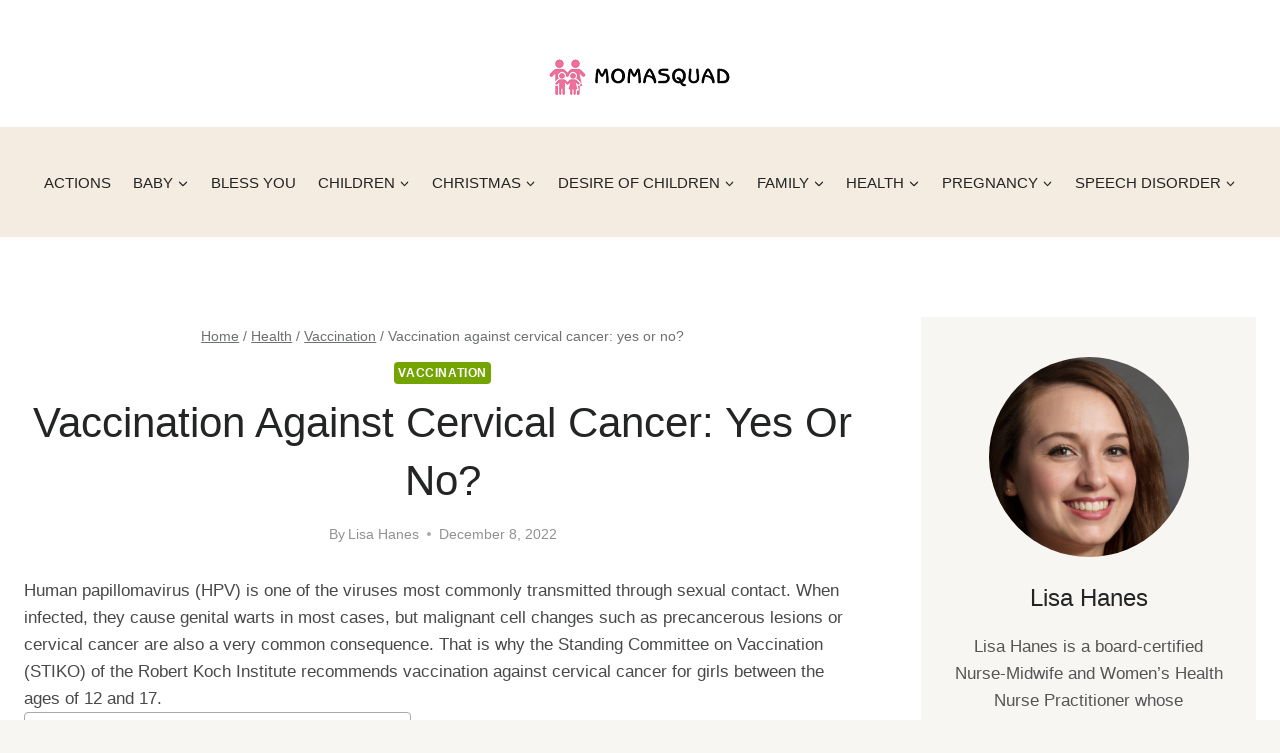

--- FILE ---
content_type: text/html; charset=UTF-8
request_url: https://momasquad.com/vaccination-against-cervical-cancer-yes-or-no/
body_size: 28657
content:
<!doctype html><html lang="en-US" prefix="og: https://ogp.me/ns#" class="no-js" itemtype="https://schema.org/Blog" itemscope><head><script data-no-optimize="1">var litespeed_docref=sessionStorage.getItem("litespeed_docref");litespeed_docref&&(Object.defineProperty(document,"referrer",{get:function(){return litespeed_docref}}),sessionStorage.removeItem("litespeed_docref"));</script> <meta charset="UTF-8"><meta name="viewport" content="width=device-width, initial-scale=1, minimum-scale=1"><meta name="author" content="Lisa Hanes">
<style>img:is([sizes="auto" i], [sizes^="auto," i]) { contain-intrinsic-size: 3000px 1500px }</style><title>Vaccination against cervical cancer: yes or no? - MomaSquad</title><meta name="description" content="Human papillomavirus (HPV) is one of the viruses most commonly transmitted through sexual contact. When infected, they cause genital warts in most cases, but"/><meta name="robots" content="follow, index, max-snippet:-1, max-video-preview:-1, max-image-preview:large"/><link rel="canonical" href="https://momasquad.com/vaccination-against-cervical-cancer-yes-or-no/" /><meta property="og:locale" content="en_US" /><meta property="og:type" content="article" /><meta property="og:title" content="Vaccination against cervical cancer: yes or no? - MomaSquad" /><meta property="og:description" content="Human papillomavirus (HPV) is one of the viruses most commonly transmitted through sexual contact. When infected, they cause genital warts in most cases, but" /><meta property="og:url" content="https://momasquad.com/vaccination-against-cervical-cancer-yes-or-no/" /><meta property="og:site_name" content="MomaSquad" /><meta property="article:section" content="Vaccination" /><meta property="og:updated_time" content="2022-12-08T11:51:02+00:00" /><meta property="article:published_time" content="2022-12-08T07:34:19+00:00" /><meta property="article:modified_time" content="2022-12-08T11:51:02+00:00" /><meta name="twitter:card" content="summary_large_image" /><meta name="twitter:title" content="Vaccination against cervical cancer: yes or no? - MomaSquad" /><meta name="twitter:description" content="Human papillomavirus (HPV) is one of the viruses most commonly transmitted through sexual contact. When infected, they cause genital warts in most cases, but" /><meta name="twitter:label1" content="Written by" /><meta name="twitter:data1" content="Lisa Hanes" /><meta name="twitter:label2" content="Time to read" /><meta name="twitter:data2" content="5 minutes" /> <script type="application/ld+json" class="rank-math-schema">{"@context":"https://schema.org","@graph":[{"@type":["Person","Organization"],"@id":"https://momasquad.com/#person","name":"MomaSquad","logo":{"@type":"ImageObject","@id":"https://momasquad.com/#logo","url":"https://momasquad.com/wp-content/uploads/Momasquad-150x43.png","contentUrl":"https://momasquad.com/wp-content/uploads/Momasquad-150x43.png","caption":"MomaSquad","inLanguage":"en-US"},"image":{"@type":"ImageObject","@id":"https://momasquad.com/#logo","url":"https://momasquad.com/wp-content/uploads/Momasquad-150x43.png","contentUrl":"https://momasquad.com/wp-content/uploads/Momasquad-150x43.png","caption":"MomaSquad","inLanguage":"en-US"}},{"@type":"WebSite","@id":"https://momasquad.com/#website","url":"https://momasquad.com","name":"MomaSquad","publisher":{"@id":"https://momasquad.com/#person"},"inLanguage":"en-US"},{"@type":"BreadcrumbList","@id":"https://momasquad.com/vaccination-against-cervical-cancer-yes-or-no/#breadcrumb","itemListElement":[{"@type":"ListItem","position":"1","item":{"@id":"https://momasquad.com","name":"Home"}},{"@type":"ListItem","position":"2","item":{"@id":"https://momasquad.com/category/health/vaccination/","name":"Vaccination"}},{"@type":"ListItem","position":"3","item":{"@id":"https://momasquad.com/vaccination-against-cervical-cancer-yes-or-no/","name":"Vaccination against cervical cancer: yes or no?"}}]},{"@type":"WebPage","@id":"https://momasquad.com/vaccination-against-cervical-cancer-yes-or-no/#webpage","url":"https://momasquad.com/vaccination-against-cervical-cancer-yes-or-no/","name":"Vaccination against cervical cancer: yes or no? - MomaSquad","datePublished":"2022-12-08T07:34:19+00:00","dateModified":"2022-12-08T11:51:02+00:00","isPartOf":{"@id":"https://momasquad.com/#website"},"inLanguage":"en-US","breadcrumb":{"@id":"https://momasquad.com/vaccination-against-cervical-cancer-yes-or-no/#breadcrumb"}},{"@type":"Person","@id":"https://momasquad.com/author/lisa-hanes/","name":"Lisa Hanes","url":"https://momasquad.com/author/lisa-hanes/","image":{"@type":"ImageObject","@id":"https://momasquad.com/wp-content/uploads/Lisa-Hanes.jpg","url":"https://momasquad.com/wp-content/uploads/Lisa-Hanes.jpg","caption":"Lisa Hanes","inLanguage":"en-US"},"sameAs":["https://momasquad.com/"]},{"@type":"BlogPosting","headline":"Vaccination against cervical cancer: yes or no? - MomaSquad","datePublished":"2022-12-08T07:34:19+00:00","dateModified":"2022-12-08T11:51:02+00:00","articleSection":"Vaccination","author":{"@id":"https://momasquad.com/author/lisa-hanes/","name":"Lisa Hanes"},"publisher":{"@id":"https://momasquad.com/#person"},"description":"Human papillomavirus (HPV) is one of the viruses most commonly transmitted through sexual contact.\u00a0When infected, they cause genital warts in most cases, but","name":"Vaccination against cervical cancer: yes or no? - MomaSquad","@id":"https://momasquad.com/vaccination-against-cervical-cancer-yes-or-no/#richSnippet","isPartOf":{"@id":"https://momasquad.com/vaccination-against-cervical-cancer-yes-or-no/#webpage"},"inLanguage":"en-US","mainEntityOfPage":{"@id":"https://momasquad.com/vaccination-against-cervical-cancer-yes-or-no/#webpage"}}]}</script> <link rel="alternate" type="application/rss+xml" title="MomaSquad &raquo; Feed" href="https://momasquad.com/feed/" /> <script type="litespeed/javascript">document.documentElement.classList.remove('no-js')</script> <link data-optimized="2" rel="stylesheet" href="https://momasquad.com/wp-content/litespeed/css/c6ea2e82552e86c30fe41bb8d694a956.css?ver=d513a" /><style id='classic-theme-styles-inline-css'>/*! This file is auto-generated */
.wp-block-button__link{color:#fff;background-color:#32373c;border-radius:9999px;box-shadow:none;text-decoration:none;padding:calc(.667em + 2px) calc(1.333em + 2px);font-size:1.125em}.wp-block-file__button{background:#32373c;color:#fff;text-decoration:none}</style><style id='restrict-content-pro-content-upgrade-redirect-style-inline-css'>.wp-block-restrict-content-pro-content-upgrade-redirect .wp-block-button__width-25{width:calc(25% - .5rem)}.wp-block-restrict-content-pro-content-upgrade-redirect .wp-block-button__width-25 .wp-block-button__link{width:100%}.wp-block-restrict-content-pro-content-upgrade-redirect .wp-block-button__width-50{width:calc(50% - .5rem)}.wp-block-restrict-content-pro-content-upgrade-redirect .wp-block-button__width-50 .wp-block-button__link{width:100%}.wp-block-restrict-content-pro-content-upgrade-redirect .wp-block-button__width-75{width:calc(75% - .5rem)}.wp-block-restrict-content-pro-content-upgrade-redirect .wp-block-button__width-75 .wp-block-button__link{width:100%}.wp-block-restrict-content-pro-content-upgrade-redirect .wp-block-button__width-100{margin-right:0;width:100%}.wp-block-restrict-content-pro-content-upgrade-redirect .wp-block-button__width-100 .wp-block-button__link{width:100%}</style><style id='global-styles-inline-css'>:root{--wp--preset--aspect-ratio--square: 1;--wp--preset--aspect-ratio--4-3: 4/3;--wp--preset--aspect-ratio--3-4: 3/4;--wp--preset--aspect-ratio--3-2: 3/2;--wp--preset--aspect-ratio--2-3: 2/3;--wp--preset--aspect-ratio--16-9: 16/9;--wp--preset--aspect-ratio--9-16: 9/16;--wp--preset--color--black: #000000;--wp--preset--color--cyan-bluish-gray: #abb8c3;--wp--preset--color--white: #ffffff;--wp--preset--color--pale-pink: #f78da7;--wp--preset--color--vivid-red: #cf2e2e;--wp--preset--color--luminous-vivid-orange: #ff6900;--wp--preset--color--luminous-vivid-amber: #fcb900;--wp--preset--color--light-green-cyan: #7bdcb5;--wp--preset--color--vivid-green-cyan: #00d084;--wp--preset--color--pale-cyan-blue: #8ed1fc;--wp--preset--color--vivid-cyan-blue: #0693e3;--wp--preset--color--vivid-purple: #9b51e0;--wp--preset--color--theme-palette-1: var(--global-palette1);--wp--preset--color--theme-palette-2: var(--global-palette2);--wp--preset--color--theme-palette-3: var(--global-palette3);--wp--preset--color--theme-palette-4: var(--global-palette4);--wp--preset--color--theme-palette-5: var(--global-palette5);--wp--preset--color--theme-palette-6: var(--global-palette6);--wp--preset--color--theme-palette-7: var(--global-palette7);--wp--preset--color--theme-palette-8: var(--global-palette8);--wp--preset--color--theme-palette-9: var(--global-palette9);--wp--preset--gradient--vivid-cyan-blue-to-vivid-purple: linear-gradient(135deg,rgba(6,147,227,1) 0%,rgb(155,81,224) 100%);--wp--preset--gradient--light-green-cyan-to-vivid-green-cyan: linear-gradient(135deg,rgb(122,220,180) 0%,rgb(0,208,130) 100%);--wp--preset--gradient--luminous-vivid-amber-to-luminous-vivid-orange: linear-gradient(135deg,rgba(252,185,0,1) 0%,rgba(255,105,0,1) 100%);--wp--preset--gradient--luminous-vivid-orange-to-vivid-red: linear-gradient(135deg,rgba(255,105,0,1) 0%,rgb(207,46,46) 100%);--wp--preset--gradient--very-light-gray-to-cyan-bluish-gray: linear-gradient(135deg,rgb(238,238,238) 0%,rgb(169,184,195) 100%);--wp--preset--gradient--cool-to-warm-spectrum: linear-gradient(135deg,rgb(74,234,220) 0%,rgb(151,120,209) 20%,rgb(207,42,186) 40%,rgb(238,44,130) 60%,rgb(251,105,98) 80%,rgb(254,248,76) 100%);--wp--preset--gradient--blush-light-purple: linear-gradient(135deg,rgb(255,206,236) 0%,rgb(152,150,240) 100%);--wp--preset--gradient--blush-bordeaux: linear-gradient(135deg,rgb(254,205,165) 0%,rgb(254,45,45) 50%,rgb(107,0,62) 100%);--wp--preset--gradient--luminous-dusk: linear-gradient(135deg,rgb(255,203,112) 0%,rgb(199,81,192) 50%,rgb(65,88,208) 100%);--wp--preset--gradient--pale-ocean: linear-gradient(135deg,rgb(255,245,203) 0%,rgb(182,227,212) 50%,rgb(51,167,181) 100%);--wp--preset--gradient--electric-grass: linear-gradient(135deg,rgb(202,248,128) 0%,rgb(113,206,126) 100%);--wp--preset--gradient--midnight: linear-gradient(135deg,rgb(2,3,129) 0%,rgb(40,116,252) 100%);--wp--preset--font-size--small: var(--global-font-size-small);--wp--preset--font-size--medium: var(--global-font-size-medium);--wp--preset--font-size--large: var(--global-font-size-large);--wp--preset--font-size--x-large: 42px;--wp--preset--font-size--larger: var(--global-font-size-larger);--wp--preset--font-size--xxlarge: var(--global-font-size-xxlarge);--wp--preset--spacing--20: 0.44rem;--wp--preset--spacing--30: 0.67rem;--wp--preset--spacing--40: 1rem;--wp--preset--spacing--50: 1.5rem;--wp--preset--spacing--60: 2.25rem;--wp--preset--spacing--70: 3.38rem;--wp--preset--spacing--80: 5.06rem;--wp--preset--shadow--natural: 6px 6px 9px rgba(0, 0, 0, 0.2);--wp--preset--shadow--deep: 12px 12px 50px rgba(0, 0, 0, 0.4);--wp--preset--shadow--sharp: 6px 6px 0px rgba(0, 0, 0, 0.2);--wp--preset--shadow--outlined: 6px 6px 0px -3px rgba(255, 255, 255, 1), 6px 6px rgba(0, 0, 0, 1);--wp--preset--shadow--crisp: 6px 6px 0px rgba(0, 0, 0, 1);}:where(.is-layout-flex){gap: 0.5em;}:where(.is-layout-grid){gap: 0.5em;}body .is-layout-flex{display: flex;}.is-layout-flex{flex-wrap: wrap;align-items: center;}.is-layout-flex > :is(*, div){margin: 0;}body .is-layout-grid{display: grid;}.is-layout-grid > :is(*, div){margin: 0;}:where(.wp-block-columns.is-layout-flex){gap: 2em;}:where(.wp-block-columns.is-layout-grid){gap: 2em;}:where(.wp-block-post-template.is-layout-flex){gap: 1.25em;}:where(.wp-block-post-template.is-layout-grid){gap: 1.25em;}.has-black-color{color: var(--wp--preset--color--black) !important;}.has-cyan-bluish-gray-color{color: var(--wp--preset--color--cyan-bluish-gray) !important;}.has-white-color{color: var(--wp--preset--color--white) !important;}.has-pale-pink-color{color: var(--wp--preset--color--pale-pink) !important;}.has-vivid-red-color{color: var(--wp--preset--color--vivid-red) !important;}.has-luminous-vivid-orange-color{color: var(--wp--preset--color--luminous-vivid-orange) !important;}.has-luminous-vivid-amber-color{color: var(--wp--preset--color--luminous-vivid-amber) !important;}.has-light-green-cyan-color{color: var(--wp--preset--color--light-green-cyan) !important;}.has-vivid-green-cyan-color{color: var(--wp--preset--color--vivid-green-cyan) !important;}.has-pale-cyan-blue-color{color: var(--wp--preset--color--pale-cyan-blue) !important;}.has-vivid-cyan-blue-color{color: var(--wp--preset--color--vivid-cyan-blue) !important;}.has-vivid-purple-color{color: var(--wp--preset--color--vivid-purple) !important;}.has-black-background-color{background-color: var(--wp--preset--color--black) !important;}.has-cyan-bluish-gray-background-color{background-color: var(--wp--preset--color--cyan-bluish-gray) !important;}.has-white-background-color{background-color: var(--wp--preset--color--white) !important;}.has-pale-pink-background-color{background-color: var(--wp--preset--color--pale-pink) !important;}.has-vivid-red-background-color{background-color: var(--wp--preset--color--vivid-red) !important;}.has-luminous-vivid-orange-background-color{background-color: var(--wp--preset--color--luminous-vivid-orange) !important;}.has-luminous-vivid-amber-background-color{background-color: var(--wp--preset--color--luminous-vivid-amber) !important;}.has-light-green-cyan-background-color{background-color: var(--wp--preset--color--light-green-cyan) !important;}.has-vivid-green-cyan-background-color{background-color: var(--wp--preset--color--vivid-green-cyan) !important;}.has-pale-cyan-blue-background-color{background-color: var(--wp--preset--color--pale-cyan-blue) !important;}.has-vivid-cyan-blue-background-color{background-color: var(--wp--preset--color--vivid-cyan-blue) !important;}.has-vivid-purple-background-color{background-color: var(--wp--preset--color--vivid-purple) !important;}.has-black-border-color{border-color: var(--wp--preset--color--black) !important;}.has-cyan-bluish-gray-border-color{border-color: var(--wp--preset--color--cyan-bluish-gray) !important;}.has-white-border-color{border-color: var(--wp--preset--color--white) !important;}.has-pale-pink-border-color{border-color: var(--wp--preset--color--pale-pink) !important;}.has-vivid-red-border-color{border-color: var(--wp--preset--color--vivid-red) !important;}.has-luminous-vivid-orange-border-color{border-color: var(--wp--preset--color--luminous-vivid-orange) !important;}.has-luminous-vivid-amber-border-color{border-color: var(--wp--preset--color--luminous-vivid-amber) !important;}.has-light-green-cyan-border-color{border-color: var(--wp--preset--color--light-green-cyan) !important;}.has-vivid-green-cyan-border-color{border-color: var(--wp--preset--color--vivid-green-cyan) !important;}.has-pale-cyan-blue-border-color{border-color: var(--wp--preset--color--pale-cyan-blue) !important;}.has-vivid-cyan-blue-border-color{border-color: var(--wp--preset--color--vivid-cyan-blue) !important;}.has-vivid-purple-border-color{border-color: var(--wp--preset--color--vivid-purple) !important;}.has-vivid-cyan-blue-to-vivid-purple-gradient-background{background: var(--wp--preset--gradient--vivid-cyan-blue-to-vivid-purple) !important;}.has-light-green-cyan-to-vivid-green-cyan-gradient-background{background: var(--wp--preset--gradient--light-green-cyan-to-vivid-green-cyan) !important;}.has-luminous-vivid-amber-to-luminous-vivid-orange-gradient-background{background: var(--wp--preset--gradient--luminous-vivid-amber-to-luminous-vivid-orange) !important;}.has-luminous-vivid-orange-to-vivid-red-gradient-background{background: var(--wp--preset--gradient--luminous-vivid-orange-to-vivid-red) !important;}.has-very-light-gray-to-cyan-bluish-gray-gradient-background{background: var(--wp--preset--gradient--very-light-gray-to-cyan-bluish-gray) !important;}.has-cool-to-warm-spectrum-gradient-background{background: var(--wp--preset--gradient--cool-to-warm-spectrum) !important;}.has-blush-light-purple-gradient-background{background: var(--wp--preset--gradient--blush-light-purple) !important;}.has-blush-bordeaux-gradient-background{background: var(--wp--preset--gradient--blush-bordeaux) !important;}.has-luminous-dusk-gradient-background{background: var(--wp--preset--gradient--luminous-dusk) !important;}.has-pale-ocean-gradient-background{background: var(--wp--preset--gradient--pale-ocean) !important;}.has-electric-grass-gradient-background{background: var(--wp--preset--gradient--electric-grass) !important;}.has-midnight-gradient-background{background: var(--wp--preset--gradient--midnight) !important;}.has-small-font-size{font-size: var(--wp--preset--font-size--small) !important;}.has-medium-font-size{font-size: var(--wp--preset--font-size--medium) !important;}.has-large-font-size{font-size: var(--wp--preset--font-size--large) !important;}.has-x-large-font-size{font-size: var(--wp--preset--font-size--x-large) !important;}
:where(.wp-block-post-template.is-layout-flex){gap: 1.25em;}:where(.wp-block-post-template.is-layout-grid){gap: 1.25em;}
:where(.wp-block-columns.is-layout-flex){gap: 2em;}:where(.wp-block-columns.is-layout-grid){gap: 2em;}
:root :where(.wp-block-pullquote){font-size: 1.5em;line-height: 1.6;}</style><style id='ez-toc-inline-css'>div#ez-toc-container .ez-toc-title {font-size: 120%;}div#ez-toc-container .ez-toc-title {font-weight: 500;}div#ez-toc-container ul li , div#ez-toc-container ul li a {font-size: 95%;}div#ez-toc-container ul li , div#ez-toc-container ul li a {font-weight: 500;}div#ez-toc-container nav ul ul li {font-size: 90%;}
.ez-toc-container-direction {direction: ltr;}.ez-toc-counter ul{counter-reset: item ;}.ez-toc-counter nav ul li a::before {content: counters(item, '.', decimal) '. ';display: inline-block;counter-increment: item;flex-grow: 0;flex-shrink: 0;margin-right: .2em; float: left; }.ez-toc-widget-direction {direction: ltr;}.ez-toc-widget-container ul{counter-reset: item ;}.ez-toc-widget-container nav ul li a::before {content: counters(item, '.', decimal) '. ';display: inline-block;counter-increment: item;flex-grow: 0;flex-shrink: 0;margin-right: .2em; float: left; }</style><style id='kadence-global-inline-css'>/* Kadence Base CSS */
:root{--global-palette1:#74a402;--global-palette2:#f8a300;--global-palette3:#232424;--global-palette4:#484949;--global-palette5:#6f7171;--global-palette6:#919292;--global-palette7:#f4ebe1;--global-palette8:#f8f6f3;--global-palette9:#ffffff;--global-palette9rgb:255, 255, 255;--global-palette-highlight:var(--global-palette1);--global-palette-highlight-alt:var(--global-palette2);--global-palette-highlight-alt2:var(--global-palette9);--global-palette-btn-bg:var(--global-palette1);--global-palette-btn-bg-hover:var(--global-palette2);--global-palette-btn:#ffffff;--global-palette-btn-hover:#ffffff;--global-body-font-family:Raleway, sans-serif;--global-heading-font-family:'Playfair Display', sans-serif;--global-primary-nav-font-family:Sora, sans-serif;--global-fallback-font:sans-serif;--global-display-fallback-font:sans-serif;--global-content-width:1300px;--global-content-wide-width:calc(1300px + 230px);--global-content-narrow-width:842px;--global-content-edge-padding:1.5rem;--global-content-boxed-padding:2rem;--global-calc-content-width:calc(1300px - var(--global-content-edge-padding) - var(--global-content-edge-padding) );--wp--style--global--content-size:var(--global-calc-content-width);}.wp-site-blocks{--global-vw:calc( 100vw - ( 0.5 * var(--scrollbar-offset)));}:root body.kadence-elementor-colors{--e-global-color-kadence1:var(--global-palette1);--e-global-color-kadence2:var(--global-palette2);--e-global-color-kadence3:var(--global-palette3);--e-global-color-kadence4:var(--global-palette4);--e-global-color-kadence5:var(--global-palette5);--e-global-color-kadence6:var(--global-palette6);--e-global-color-kadence7:var(--global-palette7);--e-global-color-kadence8:var(--global-palette8);--e-global-color-kadence9:var(--global-palette9);}body{background:var(--global-palette8);}body, input, select, optgroup, textarea{font-style:normal;font-weight:normal;font-size:17px;line-height:1.6;font-family:var(--global-body-font-family);color:var(--global-palette4);}.content-bg, body.content-style-unboxed .site{background:var(--global-palette9);}h1,h2,h3,h4,h5,h6{font-family:var(--global-heading-font-family);}h1{font-style:normal;font-weight:normal;font-size:46px;line-height:1.5;text-transform:capitalize;color:var(--global-palette3);}h2{font-style:normal;font-weight:normal;font-size:32px;line-height:1.5;text-transform:capitalize;color:var(--global-palette3);}h3{font-style:normal;font-weight:normal;font-size:27px;line-height:1.5;text-transform:capitalize;color:var(--global-palette3);}h4{font-style:normal;font-weight:normal;font-size:24px;line-height:1.5;text-transform:capitalize;color:var(--global-palette3);}h5{font-style:normal;font-weight:normal;font-size:22px;line-height:1.5;text-transform:capitalize;color:var(--global-palette3);}h6{font-style:normal;font-weight:700;font-size:19px;line-height:1.5;text-transform:capitalize;color:var(--global-palette3);}@media all and (max-width: 767px){h1{font-size:32px;}h2{font-size:26px;}h3{font-size:24px;}h4{font-size:22px;}h5{font-size:20px;}h6{font-size:17px;}}.entry-hero .kadence-breadcrumbs{max-width:1300px;}.site-container, .site-header-row-layout-contained, .site-footer-row-layout-contained, .entry-hero-layout-contained, .comments-area, .alignfull > .wp-block-cover__inner-container, .alignwide > .wp-block-cover__inner-container{max-width:var(--global-content-width);}.content-width-narrow .content-container.site-container, .content-width-narrow .hero-container.site-container{max-width:var(--global-content-narrow-width);}@media all and (min-width: 1530px){.wp-site-blocks .content-container  .alignwide{margin-left:-115px;margin-right:-115px;width:unset;max-width:unset;}}@media all and (min-width: 1102px){.content-width-narrow .wp-site-blocks .content-container .alignwide{margin-left:-130px;margin-right:-130px;width:unset;max-width:unset;}}.content-style-boxed .wp-site-blocks .entry-content .alignwide{margin-left:calc( -1 * var( --global-content-boxed-padding ) );margin-right:calc( -1 * var( --global-content-boxed-padding ) );}.content-area{margin-top:5rem;margin-bottom:5rem;}@media all and (max-width: 1024px){.content-area{margin-top:3rem;margin-bottom:3rem;}}@media all and (max-width: 767px){.content-area{margin-top:2rem;margin-bottom:2rem;}}@media all and (max-width: 1024px){:root{--global-content-boxed-padding:2rem;}}@media all and (max-width: 767px){:root{--global-content-boxed-padding:1.5rem;}}.entry-content-wrap{padding:2rem;}@media all and (max-width: 1024px){.entry-content-wrap{padding:2rem;}}@media all and (max-width: 767px){.entry-content-wrap{padding:1.5rem;}}.entry.single-entry{box-shadow:0px 15px 15px -10px rgba(0,0,0,0.05);}.entry.loop-entry{box-shadow:0px 15px 15px -10px rgba(0,0,0,0.05);}.loop-entry .entry-content-wrap{padding:2rem;}@media all and (max-width: 1024px){.loop-entry .entry-content-wrap{padding:2rem;}}@media all and (max-width: 767px){.loop-entry .entry-content-wrap{padding:1.5rem;}}.primary-sidebar.widget-area .widget{margin-bottom:3em;color:var(--global-palette4);}.primary-sidebar.widget-area .widget-title{font-weight:700;font-size:20px;line-height:1.5;color:var(--global-palette3);}button, .button, .wp-block-button__link, input[type="button"], input[type="reset"], input[type="submit"], .fl-button, .elementor-button-wrapper .elementor-button, .wc-block-components-checkout-place-order-button, .wc-block-cart__submit{font-style:normal;font-weight:500;font-size:16px;line-height:1.4;font-family:Sora, sans-serif;border-radius:4px;padding:8px 20px 8px 20px;box-shadow:0px 0px 0px -7px rgba(0,0,0,0);}.wp-block-button.is-style-outline .wp-block-button__link{padding:8px 20px 8px 20px;}button:hover, button:focus, button:active, .button:hover, .button:focus, .button:active, .wp-block-button__link:hover, .wp-block-button__link:focus, .wp-block-button__link:active, input[type="button"]:hover, input[type="button"]:focus, input[type="button"]:active, input[type="reset"]:hover, input[type="reset"]:focus, input[type="reset"]:active, input[type="submit"]:hover, input[type="submit"]:focus, input[type="submit"]:active, .elementor-button-wrapper .elementor-button:hover, .elementor-button-wrapper .elementor-button:focus, .elementor-button-wrapper .elementor-button:active, .wc-block-cart__submit:hover{box-shadow:0px 15px 25px -7px rgba(0,0,0,0.1);}.kb-button.kb-btn-global-outline.kb-btn-global-inherit{padding-top:calc(8px - 2px);padding-right:calc(20px - 2px);padding-bottom:calc(8px - 2px);padding-left:calc(20px - 2px);}@media all and (min-width: 1025px){.transparent-header .entry-hero .entry-hero-container-inner{padding-top:calc(97px + 110px);}}@media all and (max-width: 1024px){.mobile-transparent-header .entry-hero .entry-hero-container-inner{padding-top:110px;}}@media all and (max-width: 767px){.mobile-transparent-header .entry-hero .entry-hero-container-inner{padding-top:110px;}}body.single .entry-related{background:var(--global-palette8);}.wp-site-blocks .post-title h1{font-style:normal;font-size:42px;line-height:1.4;}@media all and (max-width: 767px){.wp-site-blocks .post-title h1{font-size:32px;}}.post-title .entry-meta{color:var(--global-palette6);}.entry-hero.post-hero-section .entry-header{min-height:200px;}.loop-entry.type-post h2.entry-title{font-style:normal;font-size:24px;color:var(--global-palette4);}@media all and (max-width: 767px){.loop-entry.type-post h2.entry-title{font-size:19px;}}
/* Kadence Header CSS */
@media all and (max-width: 1024px){.mobile-transparent-header #masthead{position:absolute;left:0px;right:0px;z-index:100;}.kadence-scrollbar-fixer.mobile-transparent-header #masthead{right:var(--scrollbar-offset,0);}.mobile-transparent-header #masthead, .mobile-transparent-header .site-top-header-wrap .site-header-row-container-inner, .mobile-transparent-header .site-main-header-wrap .site-header-row-container-inner, .mobile-transparent-header .site-bottom-header-wrap .site-header-row-container-inner{background:transparent;}.site-header-row-tablet-layout-fullwidth, .site-header-row-tablet-layout-standard{padding:0px;}}@media all and (min-width: 1025px){.transparent-header #masthead{position:absolute;left:0px;right:0px;z-index:100;}.transparent-header.kadence-scrollbar-fixer #masthead{right:var(--scrollbar-offset,0);}.transparent-header #masthead, .transparent-header .site-top-header-wrap .site-header-row-container-inner, .transparent-header .site-main-header-wrap .site-header-row-container-inner, .transparent-header .site-bottom-header-wrap .site-header-row-container-inner{background:transparent;}}.site-branding a.brand img{max-width:800px;}.site-branding a.brand img.svg-logo-image{width:800px;}.site-branding{padding:0px 0px 0px 0px;}#masthead, #masthead .kadence-sticky-header.item-is-fixed:not(.item-at-start):not(.site-header-row-container):not(.site-main-header-wrap), #masthead .kadence-sticky-header.item-is-fixed:not(.item-at-start) > .site-header-row-container-inner{background:#ffffff;}.site-main-header-wrap .site-header-row-container-inner{background:var(--global-palette7);}.site-main-header-inner-wrap{min-height:110px;}.site-top-header-wrap .site-header-row-container-inner{background:var(--global-palette9);}.site-top-header-inner-wrap{min-height:97px;}.site-top-header-wrap .site-header-row-container-inner>.site-container{padding:30px 0px 0px 0px;}.header-navigation[class*="header-navigation-style-underline"] .header-menu-container.primary-menu-container>ul>li>a:after{width:calc( 100% - 1.48em);}.main-navigation .primary-menu-container > ul > li.menu-item > a{padding-left:calc(1.48em / 2);padding-right:calc(1.48em / 2);padding-top:0.8em;padding-bottom:0.8em;color:var(--global-palette3);}.main-navigation .primary-menu-container > ul > li.menu-item .dropdown-nav-special-toggle{right:calc(1.48em / 2);}.main-navigation .primary-menu-container > ul li.menu-item > a{font-style:normal;font-weight:normal;font-size:15px;line-height:1.401;letter-spacing:0px;font-family:var(--global-primary-nav-font-family);text-transform:uppercase;}.main-navigation .primary-menu-container > ul > li.menu-item > a:hover{color:var(--global-palette-highlight);}.main-navigation .primary-menu-container > ul > li.menu-item.current-menu-item > a{color:var(--global-palette1);}.header-navigation .header-menu-container ul ul.sub-menu, .header-navigation .header-menu-container ul ul.submenu{background:var(--global-palette9);box-shadow:0px 2px 13px 0px rgba(0,0,0,0.1);}.header-navigation .header-menu-container ul ul li.menu-item, .header-menu-container ul.menu > li.kadence-menu-mega-enabled > ul > li.menu-item > a{border-bottom:1px solid #eeeeee;}.header-navigation .header-menu-container ul ul li.menu-item > a{width:200px;padding-top:1.48em;padding-bottom:1.48em;color:var(--global-palette3);font-size:12px;}.header-navigation .header-menu-container ul ul li.menu-item > a:hover{color:var(--global-palette9);background:var(--global-palette1);}.header-navigation .header-menu-container ul ul li.menu-item.current-menu-item > a{color:var(--global-palette9);background:var(--global-palette1);}.mobile-toggle-open-container .menu-toggle-open, .mobile-toggle-open-container .menu-toggle-open:focus{color:var(--global-palette3);padding:0.4em 0.6em 0.4em 0.6em;font-size:14px;}.mobile-toggle-open-container .menu-toggle-open.menu-toggle-style-bordered{border:1px solid currentColor;}.mobile-toggle-open-container .menu-toggle-open .menu-toggle-icon{font-size:30px;}.mobile-toggle-open-container .menu-toggle-open:hover, .mobile-toggle-open-container .menu-toggle-open:focus-visible{color:var(--global-palette-highlight);}.mobile-navigation ul li{font-style:normal;font-weight:500;font-size:17px;line-height:1.4;font-family:Sora, sans-serif;}.mobile-navigation ul li a{padding-top:1em;padding-bottom:1em;}.mobile-navigation ul li > a, .mobile-navigation ul li.menu-item-has-children > .drawer-nav-drop-wrap{color:var(--global-palette8);}.mobile-navigation ul li.current-menu-item > a, .mobile-navigation ul li.current-menu-item.menu-item-has-children > .drawer-nav-drop-wrap{color:var(--global-palette-highlight);}.mobile-navigation ul li.menu-item-has-children .drawer-nav-drop-wrap, .mobile-navigation ul li:not(.menu-item-has-children) a{border-bottom:1px solid rgba(255,255,255,0.1);}.mobile-navigation:not(.drawer-navigation-parent-toggle-true) ul li.menu-item-has-children .drawer-nav-drop-wrap button{border-left:1px solid rgba(255,255,255,0.1);}#mobile-drawer .drawer-inner, #mobile-drawer.popup-drawer-layout-fullwidth.popup-drawer-animation-slice .pop-portion-bg, #mobile-drawer.popup-drawer-layout-fullwidth.popup-drawer-animation-slice.pop-animated.show-drawer .drawer-inner{background:var(--global-palette3);}#mobile-drawer .drawer-header .drawer-toggle{padding:0.6em 0.15em 0.6em 0.15em;font-size:24px;}
/* Kadence Footer CSS */
#colophon{background:var(--global-palette3);}.site-middle-footer-wrap .site-footer-row-container-inner{background:var(--global-palette7);font-style:normal;color:#000000;border-top:0px none transparent;border-bottom:1px solid var(--global-palette4);}.site-middle-footer-inner-wrap{padding-top:30px;padding-bottom:60px;grid-column-gap:30px;grid-row-gap:30px;}.site-middle-footer-inner-wrap .widget{margin-bottom:30px;}.site-middle-footer-inner-wrap .widget-area .widget-title{font-style:normal;color:#000000;}.site-middle-footer-inner-wrap .site-footer-section:not(:last-child):after{right:calc(-30px / 2);}.site-top-footer-wrap .site-footer-row-container-inner{background:var(--global-palette7);border-top:0px solid #000000;border-bottom:0px dashed #000000;}.site-top-footer-inner-wrap{padding-top:60px;padding-bottom:20px;grid-column-gap:30px;grid-row-gap:30px;}.site-top-footer-inner-wrap .widget{margin-bottom:30px;}.site-top-footer-inner-wrap .site-footer-section:not(:last-child):after{border-right:1px dashed #000000;right:calc(-30px / 2);}.site-bottom-footer-inner-wrap{padding-top:10px;padding-bottom:10px;grid-column-gap:30px;}.site-bottom-footer-inner-wrap .widget{margin-bottom:30px;}.site-bottom-footer-inner-wrap .site-footer-section:not(:last-child):after{right:calc(-30px / 2);}#colophon .footer-html{font-style:normal;color:var(--global-palette9);}#colophon .footer-navigation .footer-menu-container > ul > li > a{padding-left:calc(3em / 2);padding-right:calc(3em / 2);padding-top:calc(0.6em / 2);padding-bottom:calc(0.6em / 2);color:#000000;}#colophon .footer-navigation .footer-menu-container > ul li a{font-style:normal;font-weight:normal;font-size:16px;line-height:1;font-family:Sora, sans-serif;text-transform:uppercase;}#colophon .footer-navigation .footer-menu-container > ul li a:hover{color:#a4027a;}#colophon .footer-navigation .footer-menu-container > ul li.current-menu-item > a{color:var(--global-palette1);}
/* Kadence Pro Header CSS */
.header-navigation-dropdown-direction-left ul ul.submenu, .header-navigation-dropdown-direction-left ul ul.sub-menu{right:0px;left:auto;}.rtl .header-navigation-dropdown-direction-right ul ul.submenu, .rtl .header-navigation-dropdown-direction-right ul ul.sub-menu{left:0px;right:auto;}.header-account-button .nav-drop-title-wrap > .kadence-svg-iconset, .header-account-button > .kadence-svg-iconset{font-size:1.2em;}.site-header-item .header-account-button .nav-drop-title-wrap, .site-header-item .header-account-wrap > .header-account-button{display:flex;align-items:center;}.header-account-style-icon_label .header-account-label{padding-left:5px;}.header-account-style-label_icon .header-account-label{padding-right:5px;}.site-header-item .header-account-wrap .header-account-button{text-decoration:none;box-shadow:none;color:inherit;background:transparent;padding:0.6em 0em 0.6em 0em;}.header-mobile-account-wrap .header-account-button .nav-drop-title-wrap > .kadence-svg-iconset, .header-mobile-account-wrap .header-account-button > .kadence-svg-iconset{font-size:1.2em;}.header-mobile-account-wrap .header-account-button .nav-drop-title-wrap, .header-mobile-account-wrap > .header-account-button{display:flex;align-items:center;}.header-mobile-account-wrap.header-account-style-icon_label .header-account-label{padding-left:5px;}.header-mobile-account-wrap.header-account-style-label_icon .header-account-label{padding-right:5px;}.header-mobile-account-wrap .header-account-button{text-decoration:none;box-shadow:none;color:inherit;background:transparent;padding:0.6em 0em 0.6em 0em;}#login-drawer .drawer-inner .drawer-content{display:flex;justify-content:center;align-items:center;position:absolute;top:0px;bottom:0px;left:0px;right:0px;padding:0px;}#loginform p label{display:block;}#login-drawer #loginform{width:100%;}#login-drawer #loginform input{width:100%;}#login-drawer #loginform input[type="checkbox"]{width:auto;}#login-drawer .drawer-inner .drawer-header{position:relative;z-index:100;}#login-drawer .drawer-content_inner.widget_login_form_inner{padding:2em;width:100%;max-width:350px;border-radius:.25rem;background:var(--global-palette9);color:var(--global-palette4);}#login-drawer .lost_password a{color:var(--global-palette6);}#login-drawer .lost_password, #login-drawer .register-field{text-align:center;}#login-drawer .widget_login_form_inner p{margin-top:1.2em;margin-bottom:0em;}#login-drawer .widget_login_form_inner p:first-child{margin-top:0em;}#login-drawer .widget_login_form_inner label{margin-bottom:0.5em;}#login-drawer hr.register-divider{margin:1.2em 0;border-width:1px;}#login-drawer .register-field{font-size:90%;}@media all and (min-width: 1025px){#login-drawer hr.register-divider.hide-desktop{display:none;}#login-drawer p.register-field.hide-desktop{display:none;}}@media all and (max-width: 1024px){#login-drawer hr.register-divider.hide-mobile{display:none;}#login-drawer p.register-field.hide-mobile{display:none;}}@media all and (max-width: 767px){#login-drawer hr.register-divider.hide-mobile{display:none;}#login-drawer p.register-field.hide-mobile{display:none;}}.tertiary-navigation .tertiary-menu-container > ul > li.menu-item > a{padding-left:calc(1.2em / 2);padding-right:calc(1.2em / 2);padding-top:0.6em;padding-bottom:0.6em;color:var(--global-palette5);}.tertiary-navigation .tertiary-menu-container > ul > li.menu-item > a:hover{color:var(--global-palette-highlight);}.tertiary-navigation .tertiary-menu-container > ul > li.menu-item.current-menu-item > a{color:var(--global-palette3);}.header-navigation[class*="header-navigation-style-underline"] .header-menu-container.tertiary-menu-container>ul>li>a:after{width:calc( 100% - 1.2em);}.quaternary-navigation .quaternary-menu-container > ul > li.menu-item > a{padding-left:calc(1.2em / 2);padding-right:calc(1.2em / 2);padding-top:0.6em;padding-bottom:0.6em;color:var(--global-palette5);}.quaternary-navigation .quaternary-menu-container > ul > li.menu-item > a:hover{color:var(--global-palette-highlight);}.quaternary-navigation .quaternary-menu-container > ul > li.menu-item.current-menu-item > a{color:var(--global-palette3);}.header-navigation[class*="header-navigation-style-underline"] .header-menu-container.quaternary-menu-container>ul>li>a:after{width:calc( 100% - 1.2em);}#main-header .header-divider{border-right:1px solid var(--global-palette6);height:50%;}#main-header .header-divider2{border-right:1px solid var(--global-palette6);height:50%;}#main-header .header-divider3{border-right:1px solid var(--global-palette6);height:50%;}#mobile-header .header-mobile-divider, #mobile-drawer .header-mobile-divider{border-right:1px solid var(--global-palette6);height:50%;}#mobile-drawer .header-mobile-divider{border-top:1px solid var(--global-palette6);width:50%;}#mobile-header .header-mobile-divider2{border-right:1px solid var(--global-palette6);height:50%;}#mobile-drawer .header-mobile-divider2{border-top:1px solid var(--global-palette6);width:50%;}.header-item-search-bar form ::-webkit-input-placeholder{color:currentColor;opacity:0.5;}.header-item-search-bar form ::placeholder{color:currentColor;opacity:0.5;}.header-search-bar form{max-width:100%;width:240px;}.header-mobile-search-bar form{max-width:calc(100vw - var(--global-sm-spacing) - var(--global-sm-spacing));width:240px;}.header-widget-lstyle-normal .header-widget-area-inner a:not(.button){text-decoration:underline;}.element-contact-inner-wrap{display:flex;flex-wrap:wrap;align-items:center;margin-top:-0.6em;margin-left:calc(-0.6em / 2);margin-right:calc(-0.6em / 2);}.element-contact-inner-wrap .header-contact-item{display:inline-flex;flex-wrap:wrap;align-items:center;margin-top:0.6em;margin-left:calc(0.6em / 2);margin-right:calc(0.6em / 2);}.element-contact-inner-wrap .header-contact-item .kadence-svg-iconset{font-size:1em;}.header-contact-item img{display:inline-block;}.header-contact-item .contact-label{margin-left:0.3em;}.rtl .header-contact-item .contact-label{margin-right:0.3em;margin-left:0px;}.header-mobile-contact-wrap .element-contact-inner-wrap{display:flex;flex-wrap:wrap;align-items:center;margin-top:-0.6em;margin-left:calc(-0.6em / 2);margin-right:calc(-0.6em / 2);}.header-mobile-contact-wrap .element-contact-inner-wrap .header-contact-item{display:inline-flex;flex-wrap:wrap;align-items:center;margin-top:0.6em;margin-left:calc(0.6em / 2);margin-right:calc(0.6em / 2);}.header-mobile-contact-wrap .element-contact-inner-wrap .header-contact-item .kadence-svg-iconset{font-size:1em;}#main-header .header-button2{border:2px none transparent;box-shadow:0px 0px 0px -7px rgba(0,0,0,0);}#main-header .header-button2:hover{box-shadow:0px 15px 25px -7px rgba(0,0,0,0.1);}.mobile-header-button2-wrap .mobile-header-button-inner-wrap .mobile-header-button2{border:2px none transparent;box-shadow:0px 0px 0px -7px rgba(0,0,0,0);}.mobile-header-button2-wrap .mobile-header-button-inner-wrap .mobile-header-button2:hover{box-shadow:0px 15px 25px -7px rgba(0,0,0,0.1);}#widget-drawer.popup-drawer-layout-fullwidth .drawer-content .header-widget2, #widget-drawer.popup-drawer-layout-sidepanel .drawer-inner{max-width:400px;}#widget-drawer.popup-drawer-layout-fullwidth .drawer-content .header-widget2{margin:0 auto;}.widget-toggle-open{display:flex;align-items:center;background:transparent;box-shadow:none;}.widget-toggle-open:hover, .widget-toggle-open:focus{border-color:currentColor;background:transparent;box-shadow:none;}.widget-toggle-open .widget-toggle-icon{display:flex;}.widget-toggle-open .widget-toggle-label{padding-right:5px;}.rtl .widget-toggle-open .widget-toggle-label{padding-left:5px;padding-right:0px;}.widget-toggle-open .widget-toggle-label:empty, .rtl .widget-toggle-open .widget-toggle-label:empty{padding-right:0px;padding-left:0px;}.widget-toggle-open-container .widget-toggle-open{color:var(--global-palette5);padding:0.4em 0.6em 0.4em 0.6em;font-size:14px;}.widget-toggle-open-container .widget-toggle-open.widget-toggle-style-bordered{border:1px solid currentColor;}.widget-toggle-open-container .widget-toggle-open .widget-toggle-icon{font-size:20px;}.widget-toggle-open-container .widget-toggle-open:hover, .widget-toggle-open-container .widget-toggle-open:focus{color:var(--global-palette-highlight);}#widget-drawer .header-widget-2style-normal a:not(.button){text-decoration:underline;}#widget-drawer .header-widget-2style-plain a:not(.button){text-decoration:none;}#widget-drawer .header-widget2 .widget-title{color:var(--global-palette9);}#widget-drawer .header-widget2{color:var(--global-palette8);}#widget-drawer .header-widget2 a:not(.button), #widget-drawer .header-widget2 .drawer-sub-toggle{color:var(--global-palette8);}#widget-drawer .header-widget2 a:not(.button):hover, #widget-drawer .header-widget2 .drawer-sub-toggle:hover{color:var(--global-palette9);}#mobile-secondary-site-navigation ul li{font-size:14px;}#mobile-secondary-site-navigation ul li a{padding-top:1em;padding-bottom:1em;}#mobile-secondary-site-navigation ul li > a, #mobile-secondary-site-navigation ul li.menu-item-has-children > .drawer-nav-drop-wrap{color:var(--global-palette8);}#mobile-secondary-site-navigation ul li.current-menu-item > a, #mobile-secondary-site-navigation ul li.current-menu-item.menu-item-has-children > .drawer-nav-drop-wrap{color:var(--global-palette-highlight);}#mobile-secondary-site-navigation ul li.menu-item-has-children .drawer-nav-drop-wrap, #mobile-secondary-site-navigation ul li:not(.menu-item-has-children) a{border-bottom:1px solid rgba(255,255,255,0.1);}#mobile-secondary-site-navigation:not(.drawer-navigation-parent-toggle-true) ul li.menu-item-has-children .drawer-nav-drop-wrap button{border-left:1px solid rgba(255,255,255,0.1);}</style><style id='kadence-blocks-global-variables-inline-css'>:root {--global-kb-font-size-sm:clamp(0.8rem, 0.73rem + 0.217vw, 0.9rem);--global-kb-font-size-md:clamp(1.1rem, 0.995rem + 0.326vw, 1.25rem);--global-kb-font-size-lg:clamp(1.75rem, 1.576rem + 0.543vw, 2rem);--global-kb-font-size-xl:clamp(2.25rem, 1.728rem + 1.63vw, 3rem);--global-kb-font-size-xxl:clamp(2.5rem, 1.456rem + 3.26vw, 4rem);--global-kb-font-size-xxxl:clamp(2.75rem, 0.489rem + 7.065vw, 6rem);}</style> <script type="litespeed/javascript" data-src="https://momasquad.com/wp-includes/js/jquery/jquery.min.js" id="jquery-core-js"></script> <link rel="https://api.w.org/" href="https://momasquad.com/wp-json/" /><link rel="alternate" title="JSON" type="application/json" href="https://momasquad.com/wp-json/wp/v2/posts/6419" /><link rel="EditURI" type="application/rsd+xml" title="RSD" href="https://momasquad.com/xmlrpc.php?rsd" /><meta name="generator" content="WordPress 6.8.3" /><link rel='shortlink' href='https://momasquad.com/?p=6419' /><link rel="alternate" title="oEmbed (JSON)" type="application/json+oembed" href="https://momasquad.com/wp-json/oembed/1.0/embed?url=https%3A%2F%2Fmomasquad.com%2Fvaccination-against-cervical-cancer-yes-or-no%2F" /><link rel="alternate" title="oEmbed (XML)" type="text/xml+oembed" href="https://momasquad.com/wp-json/oembed/1.0/embed?url=https%3A%2F%2Fmomasquad.com%2Fvaccination-against-cervical-cancer-yes-or-no%2F&#038;format=xml" /><meta name="google-site-verification" content="_hekjYdlHPIfBplCQxP-v7M1othS3e6_mFaOHx46G_I" /> <script type="litespeed/javascript" data-src="https://www.googletagmanager.com/gtag/js?id=G-M02PPSMJZ0"></script> <script type="litespeed/javascript">window.dataLayer=window.dataLayer||[];function gtag(){dataLayer.push(arguments)}
gtag('js',new Date());gtag('config','G-M02PPSMJZ0')</script> 
 <script type="litespeed/javascript" data-src="https://pagead2.googlesyndication.com/pagead/js/adsbygoogle.js?client=ca-pub-4361199271873073"
     crossorigin="anonymous"></script> <style>.molongui-disabled-link
                {
                    border-bottom: none !important;
                    text-decoration: none !important;
                    color: inherit !important;
                    cursor: inherit !important;
                }
                .molongui-disabled-link:hover,
                .molongui-disabled-link:hover span
                {
                    border-bottom: none !important;
                    text-decoration: none !important;
                    color: inherit !important;
                    cursor: inherit !important;
                }</style><meta name="generator" content="Elementor 3.33.0; features: additional_custom_breakpoints; settings: css_print_method-external, google_font-enabled, font_display-swap"><style>.e-con.e-parent:nth-of-type(n+4):not(.e-lazyloaded):not(.e-no-lazyload),
				.e-con.e-parent:nth-of-type(n+4):not(.e-lazyloaded):not(.e-no-lazyload) * {
					background-image: none !important;
				}
				@media screen and (max-height: 1024px) {
					.e-con.e-parent:nth-of-type(n+3):not(.e-lazyloaded):not(.e-no-lazyload),
					.e-con.e-parent:nth-of-type(n+3):not(.e-lazyloaded):not(.e-no-lazyload) * {
						background-image: none !important;
					}
				}
				@media screen and (max-height: 640px) {
					.e-con.e-parent:nth-of-type(n+2):not(.e-lazyloaded):not(.e-no-lazyload),
					.e-con.e-parent:nth-of-type(n+2):not(.e-lazyloaded):not(.e-no-lazyload) * {
						background-image: none !important;
					}
				}</style><link rel="icon" href="https://momasquad.com/wp-content/uploads/image-removebg-preview-27-50x50.png" sizes="32x32" /><link rel="icon" href="https://momasquad.com/wp-content/uploads/image-removebg-preview-27.png" sizes="192x192" /><link rel="apple-touch-icon" href="https://momasquad.com/wp-content/uploads/image-removebg-preview-27.png" /><meta name="msapplication-TileImage" content="https://momasquad.com/wp-content/uploads/image-removebg-preview-27.png" /></head><body class="wp-singular post-template-default single single-post postid-6419 single-format-standard wp-custom-logo wp-embed-responsive wp-theme-kadence footer-on-bottom hide-focus-outline link-style-standard has-sidebar content-title-style-normal content-width-normal content-style-unboxed content-vertical-padding-show non-transparent-header mobile-non-transparent-header kadence-elementor-colors elementor-default elementor-kit-10415"><div id="wrapper" class="site wp-site-blocks">
<a class="skip-link screen-reader-text scroll-ignore" href="#main">Skip to content</a><header id="masthead" class="site-header" role="banner" itemtype="https://schema.org/WPHeader" itemscope><div id="main-header" class="site-header-wrap"><div class="site-header-inner-wrap"><div class="site-header-upper-wrap"><div class="site-header-upper-inner-wrap"><div class="site-top-header-wrap site-header-row-container site-header-focus-item site-header-row-layout-standard" data-section="kadence_customizer_header_top"><div class="site-header-row-container-inner"><div class="site-container"><div class="site-top-header-inner-wrap site-header-row site-header-row-only-center-column site-header-row-center-column"><div class="site-header-top-section-center site-header-section site-header-section-center"><div class="site-header-item site-header-focus-item" data-section="title_tagline"><div class="site-branding branding-layout-standard site-brand-logo-only"><a class="brand has-logo-image" href="https://momasquad.com/" rel="home"><img data-lazyloaded="1" src="[data-uri]" width="190" height="43" data-src="https://momasquad.com/wp-content/uploads/Momasquad.png" class="custom-logo" alt="MomaSquad" decoding="async" /></a></div></div></div></div></div></div></div><div class="site-main-header-wrap site-header-row-container site-header-focus-item site-header-row-layout-standard" data-section="kadence_customizer_header_main"><div class="site-header-row-container-inner"><div class="site-container"><div class="site-main-header-inner-wrap site-header-row site-header-row-only-center-column site-header-row-center-column"><div class="site-header-main-section-center site-header-section site-header-section-center"><div class="site-header-item site-header-focus-item site-header-item-main-navigation header-navigation-layout-stretch-false header-navigation-layout-fill-stretch-false" data-section="kadence_customizer_primary_navigation"><nav id="site-navigation" class="main-navigation header-navigation hover-to-open nav--toggle-sub header-navigation-style-underline header-navigation-dropdown-animation-fade-down" role="navigation" aria-label="Primary"><div class="primary-menu-container header-menu-container"><ul id="primary-menu" class="menu"><li id="menu-item-10018" class="menu-item menu-item-type-taxonomy menu-item-object-category menu-item-10018"><a href="https://momasquad.com/category/actions/">Actions</a></li><li id="menu-item-10019" class="menu-item menu-item-type-taxonomy menu-item-object-category menu-item-has-children menu-item-10019"><a href="https://momasquad.com/category/baby/"><span class="nav-drop-title-wrap">Baby<span class="dropdown-nav-toggle"><span class="kadence-svg-iconset svg-baseline"><svg aria-hidden="true" class="kadence-svg-icon kadence-arrow-down-svg" fill="currentColor" version="1.1" xmlns="http://www.w3.org/2000/svg" width="24" height="24" viewBox="0 0 24 24"><title>Expand</title><path d="M5.293 9.707l6 6c0.391 0.391 1.024 0.391 1.414 0l6-6c0.391-0.391 0.391-1.024 0-1.414s-1.024-0.391-1.414 0l-5.293 5.293-5.293-5.293c-0.391-0.391-1.024-0.391-1.414 0s-0.391 1.024 0 1.414z"></path>
</svg></span></span></span></a><ul class="sub-menu"><li id="menu-item-10020" class="menu-item menu-item-type-taxonomy menu-item-object-category menu-item-10020"><a href="https://momasquad.com/category/baby/baby-bottle/">Baby bottle</a></li><li id="menu-item-10021" class="menu-item menu-item-type-taxonomy menu-item-object-category menu-item-10021"><a href="https://momasquad.com/category/baby/baby-care/">Baby care</a></li><li id="menu-item-10022" class="menu-item menu-item-type-taxonomy menu-item-object-category menu-item-10022"><a href="https://momasquad.com/category/baby/baby-courses/">Baby courses</a></li><li id="menu-item-10023" class="menu-item menu-item-type-taxonomy menu-item-object-category menu-item-10023"><a href="https://momasquad.com/category/baby/baby-sleep/">Baby sleep</a></li><li id="menu-item-10024" class="menu-item menu-item-type-taxonomy menu-item-object-category menu-item-10024"><a href="https://momasquad.com/category/baby/baptism/">Baptism</a></li><li id="menu-item-10026" class="menu-item menu-item-type-taxonomy menu-item-object-category menu-item-10026"><a href="https://momasquad.com/category/baby/breastfeeding/">Breastfeeding</a></li><li id="menu-item-10027" class="menu-item menu-item-type-taxonomy menu-item-object-category menu-item-10027"><a href="https://momasquad.com/category/baby/childbed/">Childbed</a></li><li id="menu-item-10028" class="menu-item menu-item-type-taxonomy menu-item-object-category menu-item-10028"><a href="https://momasquad.com/category/baby/complementary-food/">Complementary food</a></li><li id="menu-item-10029" class="menu-item menu-item-type-taxonomy menu-item-object-category menu-item-10029"><a href="https://momasquad.com/category/baby/dummy/">Dummy</a></li><li id="menu-item-10030" class="menu-item menu-item-type-taxonomy menu-item-object-category menu-item-10030"><a href="https://momasquad.com/category/baby-names/">Baby names</a></li></ul></li><li id="menu-item-10031" class="menu-item menu-item-type-taxonomy menu-item-object-category menu-item-10031"><a href="https://momasquad.com/category/bless-you/">Bless you</a></li><li id="menu-item-10032" class="menu-item menu-item-type-taxonomy menu-item-object-category menu-item-has-children menu-item-10032"><a href="https://momasquad.com/category/children/"><span class="nav-drop-title-wrap">children<span class="dropdown-nav-toggle"><span class="kadence-svg-iconset svg-baseline"><svg aria-hidden="true" class="kadence-svg-icon kadence-arrow-down-svg" fill="currentColor" version="1.1" xmlns="http://www.w3.org/2000/svg" width="24" height="24" viewBox="0 0 24 24"><title>Expand</title><path d="M5.293 9.707l6 6c0.391 0.391 1.024 0.391 1.414 0l6-6c0.391-0.391 0.391-1.024 0-1.414s-1.024-0.391-1.414 0l-5.293 5.293-5.293-5.293c-0.391-0.391-1.024-0.391-1.414 0s-0.391 1.024 0 1.414z"></path>
</svg></span></span></span></a><ul class="sub-menu"><li id="menu-item-10033" class="menu-item menu-item-type-taxonomy menu-item-object-category menu-item-10033"><a href="https://momasquad.com/category/children/child-abuse/">Child abuse</a></li><li id="menu-item-10034" class="menu-item menu-item-type-taxonomy menu-item-object-category menu-item-10034"><a href="https://momasquad.com/category/children/child-development/">Child development</a></li><li id="menu-item-10035" class="menu-item menu-item-type-taxonomy menu-item-object-category menu-item-10035"><a href="https://momasquad.com/category/children/child-nutrition/">Child nutrition</a></li><li id="menu-item-10036" class="menu-item menu-item-type-taxonomy menu-item-object-category menu-item-10036"><a href="https://momasquad.com/category/children/childcare/">Childcare</a></li><li id="menu-item-10037" class="menu-item menu-item-type-taxonomy menu-item-object-category menu-item-10037"><a href="https://momasquad.com/category/children/childrens-birthday/">Children&#8217;s birthday</a></li><li id="menu-item-10038" class="menu-item menu-item-type-taxonomy menu-item-object-category menu-item-10038"><a href="https://momasquad.com/category/children/childrens-games/">Children&#8217;s games</a></li><li id="menu-item-10039" class="menu-item menu-item-type-taxonomy menu-item-object-category menu-item-10039"><a href="https://momasquad.com/category/children/childrens-songs/">Children&#8217;s songs</a></li><li id="menu-item-10040" class="menu-item menu-item-type-taxonomy menu-item-object-category menu-item-10040"><a href="https://momasquad.com/category/children/crafts-with-children/">Crafts with children</a></li><li id="menu-item-10041" class="menu-item menu-item-type-taxonomy menu-item-object-category menu-item-has-children menu-item-10041"><a href="https://momasquad.com/category/children/education/"><span class="nav-drop-title-wrap">Education<span class="dropdown-nav-toggle"><span class="kadence-svg-iconset svg-baseline"><svg aria-hidden="true" class="kadence-svg-icon kadence-arrow-down-svg" fill="currentColor" version="1.1" xmlns="http://www.w3.org/2000/svg" width="24" height="24" viewBox="0 0 24 24"><title>Expand</title><path d="M5.293 9.707l6 6c0.391 0.391 1.024 0.391 1.414 0l6-6c0.391-0.391 0.391-1.024 0-1.414s-1.024-0.391-1.414 0l-5.293 5.293-5.293-5.293c-0.391-0.391-1.024-0.391-1.414 0s-0.391 1.024 0 1.414z"></path>
</svg></span></span></span></a><ul class="sub-menu"><li id="menu-item-10042" class="menu-item menu-item-type-taxonomy menu-item-object-category menu-item-10042"><a href="https://momasquad.com/category/children/education/education-tips-from-5-years/">Education tips: from 5 years</a></li><li id="menu-item-10106" class="menu-item menu-item-type-taxonomy menu-item-object-category menu-item-10106"><a href="https://momasquad.com/category/children/education/parenting-tips-for-all-ages/">Parenting tips for all ages</a></li><li id="menu-item-10107" class="menu-item menu-item-type-taxonomy menu-item-object-category menu-item-10107"><a href="https://momasquad.com/category/children/education/parenting-tips-2-4-years/">Parenting tips: 2-4 years</a></li><li id="menu-item-10108" class="menu-item menu-item-type-taxonomy menu-item-object-category menu-item-10108"><a href="https://momasquad.com/category/children/education/praise-and-encourage/">Praise and encourage</a></li><li id="menu-item-10109" class="menu-item menu-item-type-taxonomy menu-item-object-category menu-item-10109"><a href="https://momasquad.com/category/children/education/tips-for-parents/">Tips for Parents</a></li></ul></li><li id="menu-item-10088" class="menu-item menu-item-type-taxonomy menu-item-object-category menu-item-10088"><a href="https://momasquad.com/category/children/food-and-drinks/">Food and drinks</a></li><li id="menu-item-10089" class="menu-item menu-item-type-taxonomy menu-item-object-category menu-item-has-children menu-item-10089"><a href="https://momasquad.com/category/children/healthy-feet/"><span class="nav-drop-title-wrap">Healthy feet<span class="dropdown-nav-toggle"><span class="kadence-svg-iconset svg-baseline"><svg aria-hidden="true" class="kadence-svg-icon kadence-arrow-down-svg" fill="currentColor" version="1.1" xmlns="http://www.w3.org/2000/svg" width="24" height="24" viewBox="0 0 24 24"><title>Expand</title><path d="M5.293 9.707l6 6c0.391 0.391 1.024 0.391 1.414 0l6-6c0.391-0.391 0.391-1.024 0-1.414s-1.024-0.391-1.414 0l-5.293 5.293-5.293-5.293c-0.391-0.391-1.024-0.391-1.414 0s-0.391 1.024 0 1.414z"></path>
</svg></span></span></span></a><ul class="sub-menu"><li id="menu-item-10105" class="menu-item menu-item-type-taxonomy menu-item-object-category menu-item-10105"><a href="https://momasquad.com/category/children/healthy-feet/milk-teeth/">Milk teeth</a></li></ul></li><li id="menu-item-10090" class="menu-item menu-item-type-taxonomy menu-item-object-category menu-item-has-children menu-item-10090"><a href="https://momasquad.com/category/children/kids/"><span class="nav-drop-title-wrap">Kids<span class="dropdown-nav-toggle"><span class="kadence-svg-iconset svg-baseline"><svg aria-hidden="true" class="kadence-svg-icon kadence-arrow-down-svg" fill="currentColor" version="1.1" xmlns="http://www.w3.org/2000/svg" width="24" height="24" viewBox="0 0 24 24"><title>Expand</title><path d="M5.293 9.707l6 6c0.391 0.391 1.024 0.391 1.414 0l6-6c0.391-0.391 0.391-1.024 0-1.414s-1.024-0.391-1.414 0l-5.293 5.293-5.293-5.293c-0.391-0.391-1.024-0.391-1.414 0s-0.391 1.024 0 1.414z"></path>
</svg></span></span></span></a><ul class="sub-menu"><li id="menu-item-10066" class="menu-item menu-item-type-taxonomy menu-item-object-category menu-item-10066"><a href="https://momasquad.com/category/children/puberty/bodily-development/">Bodily development</a></li><li id="menu-item-10110" class="menu-item menu-item-type-taxonomy menu-item-object-category menu-item-10110"><a href="https://momasquad.com/category/children/puberty/sexuality/">Sexuality</a></li><li id="menu-item-10111" class="menu-item menu-item-type-taxonomy menu-item-object-category menu-item-10111"><a href="https://momasquad.com/category/children/puberty/upbringing-and-conflict/">Upbringing and conflict</a></li></ul></li><li id="menu-item-10091" class="menu-item menu-item-type-taxonomy menu-item-object-category menu-item-10091"><a href="https://momasquad.com/category/children/nursery/">Nursery</a></li><li id="menu-item-10092" class="menu-item menu-item-type-taxonomy menu-item-object-category menu-item-10092"><a href="https://momasquad.com/category/children/potty/">Potty</a></li><li id="menu-item-10093" class="menu-item menu-item-type-taxonomy menu-item-object-category menu-item-10093"><a href="https://momasquad.com/category/children/puberty/">Puberty</a></li><li id="menu-item-10094" class="menu-item menu-item-type-taxonomy menu-item-object-category menu-item-10094"><a href="https://momasquad.com/category/children/school/">School</a></li><li id="menu-item-10095" class="menu-item menu-item-type-taxonomy menu-item-object-category menu-item-10095"><a href="https://momasquad.com/category/children/to-learn/">To learn</a></li></ul></li><li id="menu-item-10043" class="menu-item menu-item-type-taxonomy menu-item-object-category menu-item-has-children menu-item-10043"><a href="https://momasquad.com/category/christmas/"><span class="nav-drop-title-wrap">Christmas<span class="dropdown-nav-toggle"><span class="kadence-svg-iconset svg-baseline"><svg aria-hidden="true" class="kadence-svg-icon kadence-arrow-down-svg" fill="currentColor" version="1.1" xmlns="http://www.w3.org/2000/svg" width="24" height="24" viewBox="0 0 24 24"><title>Expand</title><path d="M5.293 9.707l6 6c0.391 0.391 1.024 0.391 1.414 0l6-6c0.391-0.391 0.391-1.024 0-1.414s-1.024-0.391-1.414 0l-5.293 5.293-5.293-5.293c-0.391-0.391-1.024-0.391-1.414 0s-0.391 1.024 0 1.414z"></path>
</svg></span></span></span></a><ul class="sub-menu"><li id="menu-item-10044" class="menu-item menu-item-type-taxonomy menu-item-object-category menu-item-10044"><a href="https://momasquad.com/category/christmas/carols/">Carols</a></li><li id="menu-item-10045" class="menu-item menu-item-type-taxonomy menu-item-object-category menu-item-10045"><a href="https://momasquad.com/category/christmas/christmas-cookies/">Christmas cookies</a></li></ul></li><li id="menu-item-10046" class="menu-item menu-item-type-taxonomy menu-item-object-category menu-item-has-children menu-item-10046"><a href="https://momasquad.com/category/desire-to-have-children/"><span class="nav-drop-title-wrap">Desire of Children<span class="dropdown-nav-toggle"><span class="kadence-svg-iconset svg-baseline"><svg aria-hidden="true" class="kadence-svg-icon kadence-arrow-down-svg" fill="currentColor" version="1.1" xmlns="http://www.w3.org/2000/svg" width="24" height="24" viewBox="0 0 24 24"><title>Expand</title><path d="M5.293 9.707l6 6c0.391 0.391 1.024 0.391 1.414 0l6-6c0.391-0.391 0.391-1.024 0-1.414s-1.024-0.391-1.414 0l-5.293 5.293-5.293-5.293c-0.391-0.391-1.024-0.391-1.414 0s-0.391 1.024 0 1.414z"></path>
</svg></span></span></span></a><ul class="sub-menu"><li id="menu-item-10047" class="menu-item menu-item-type-taxonomy menu-item-object-category menu-item-10047"><a href="https://momasquad.com/category/desire-to-have-children/adoption/">Adoption</a></li><li id="menu-item-10048" class="menu-item menu-item-type-taxonomy menu-item-object-category menu-item-10048"><a href="https://momasquad.com/category/desire-to-have-children/artificial-fertilization/">Artificial fertilization</a></li><li id="menu-item-10049" class="menu-item menu-item-type-taxonomy menu-item-object-category menu-item-10049"><a href="https://momasquad.com/category/desire-to-have-children/contraceptives/">Contraceptives</a></li><li id="menu-item-10050" class="menu-item menu-item-type-taxonomy menu-item-object-category menu-item-10050"><a href="https://momasquad.com/category/desire-to-have-children/family-planning/">Family planning</a></li><li id="menu-item-10096" class="menu-item menu-item-type-taxonomy menu-item-object-category menu-item-10096"><a href="https://momasquad.com/category/desire-to-have-children/foster-child/">Foster child</a></li><li id="menu-item-10097" class="menu-item menu-item-type-taxonomy menu-item-object-category menu-item-10097"><a href="https://momasquad.com/category/desire-to-have-children/infertility/">Infertility</a></li></ul></li><li id="menu-item-10051" class="menu-item menu-item-type-taxonomy menu-item-object-category menu-item-has-children menu-item-10051"><a href="https://momasquad.com/category/family/"><span class="nav-drop-title-wrap">Family<span class="dropdown-nav-toggle"><span class="kadence-svg-iconset svg-baseline"><svg aria-hidden="true" class="kadence-svg-icon kadence-arrow-down-svg" fill="currentColor" version="1.1" xmlns="http://www.w3.org/2000/svg" width="24" height="24" viewBox="0 0 24 24"><title>Expand</title><path d="M5.293 9.707l6 6c0.391 0.391 1.024 0.391 1.414 0l6-6c0.391-0.391 0.391-1.024 0-1.414s-1.024-0.391-1.414 0l-5.293 5.293-5.293-5.293c-0.391-0.391-1.024-0.391-1.414 0s-0.391 1.024 0 1.414z"></path>
</svg></span></span></span></a><ul class="sub-menu"><li id="menu-item-10052" class="menu-item menu-item-type-taxonomy menu-item-object-category menu-item-10052"><a href="https://momasquad.com/category/family/confirmation/">Confirmation</a></li><li id="menu-item-10053" class="menu-item menu-item-type-taxonomy menu-item-object-category menu-item-10053"><a href="https://momasquad.com/category/family/disabled-children/">Disabled children</a></li><li id="menu-item-10054" class="menu-item menu-item-type-taxonomy menu-item-object-category menu-item-10054"><a href="https://momasquad.com/category/family/divorce/">Divorce</a></li><li id="menu-item-10055" class="menu-item menu-item-type-taxonomy menu-item-object-category menu-item-10055"><a href="https://momasquad.com/category/family/family-time/">Family time</a></li><li id="menu-item-10056" class="menu-item menu-item-type-taxonomy menu-item-object-category menu-item-10056"><a href="https://momasquad.com/category/family/finance-and-family-law/">Finance And Family Law</a></li><li id="menu-item-10100" class="menu-item menu-item-type-taxonomy menu-item-object-category menu-item-10100"><a href="https://momasquad.com/category/family/holiday-with-children/">Holiday with children</a></li><li id="menu-item-10101" class="menu-item menu-item-type-taxonomy menu-item-object-category menu-item-10101"><a href="https://momasquad.com/category/family/partnership/">Partnership</a></li><li id="menu-item-10102" class="menu-item menu-item-type-taxonomy menu-item-object-category menu-item-10102"><a href="https://momasquad.com/category/family/patchwork-family/">Patchwork family</a></li><li id="menu-item-10103" class="menu-item menu-item-type-taxonomy menu-item-object-category menu-item-10103"><a href="https://momasquad.com/category/family/star-children/">Star children</a></li><li id="menu-item-10104" class="menu-item menu-item-type-taxonomy menu-item-object-category menu-item-10104"><a href="https://momasquad.com/category/family/wedding/">Wedding</a></li></ul></li><li id="menu-item-10068" class="menu-item menu-item-type-taxonomy menu-item-object-category current-post-ancestor menu-item-has-children menu-item-10068"><a href="https://momasquad.com/category/health/"><span class="nav-drop-title-wrap">Health<span class="dropdown-nav-toggle"><span class="kadence-svg-iconset svg-baseline"><svg aria-hidden="true" class="kadence-svg-icon kadence-arrow-down-svg" fill="currentColor" version="1.1" xmlns="http://www.w3.org/2000/svg" width="24" height="24" viewBox="0 0 24 24"><title>Expand</title><path d="M5.293 9.707l6 6c0.391 0.391 1.024 0.391 1.414 0l6-6c0.391-0.391 0.391-1.024 0-1.414s-1.024-0.391-1.414 0l-5.293 5.293-5.293-5.293c-0.391-0.391-1.024-0.391-1.414 0s-0.391 1.024 0 1.414z"></path>
</svg></span></span></span></a><ul class="sub-menu"><li id="menu-item-10057" class="menu-item menu-item-type-taxonomy menu-item-object-category menu-item-10057"><a href="https://momasquad.com/category/health/allergies-in-children/">Allergies in children</a></li><li id="menu-item-10058" class="menu-item menu-item-type-taxonomy menu-item-object-category menu-item-10058"><a href="https://momasquad.com/category/health/cancer/">Cancer</a></li><li id="menu-item-10059" class="menu-item menu-item-type-taxonomy menu-item-object-category menu-item-10059"><a href="https://momasquad.com/category/health/childrens-diseases/">Children&#8217;s diseases</a></li><li id="menu-item-10060" class="menu-item menu-item-type-taxonomy menu-item-object-category menu-item-10060"><a href="https://momasquad.com/category/health/diarrhea-in-children/">Diarrhea in children</a></li><li id="menu-item-10061" class="menu-item menu-item-type-taxonomy menu-item-object-category menu-item-10061"><a href="https://momasquad.com/category/health/fever-in-children/">Fever in children</a></li><li id="menu-item-10062" class="menu-item menu-item-type-taxonomy menu-item-object-category menu-item-has-children menu-item-10062"><a href="https://momasquad.com/category/health/first-aid-to-the-child/"><span class="nav-drop-title-wrap">First aid to the child<span class="dropdown-nav-toggle"><span class="kadence-svg-iconset svg-baseline"><svg aria-hidden="true" class="kadence-svg-icon kadence-arrow-down-svg" fill="currentColor" version="1.1" xmlns="http://www.w3.org/2000/svg" width="24" height="24" viewBox="0 0 24 24"><title>Expand</title><path d="M5.293 9.707l6 6c0.391 0.391 1.024 0.391 1.414 0l6-6c0.391-0.391 0.391-1.024 0-1.414s-1.024-0.391-1.414 0l-5.293 5.293-5.293-5.293c-0.391-0.391-1.024-0.391-1.414 0s-0.391 1.024 0 1.414z"></path>
</svg></span></span></span></a><ul class="sub-menu"><li id="menu-item-10067" class="menu-item menu-item-type-taxonomy menu-item-object-category menu-item-10067"><a href="https://momasquad.com/category/health/first-aid-to-the-child/first-aid-in-emergencies/">First aid in emergencies</a></li><li id="menu-item-10098" class="menu-item menu-item-type-taxonomy menu-item-object-category menu-item-10098"><a href="https://momasquad.com/category/health/first-aid-to-the-child/gaming-injuries/">Gaming injuries</a></li><li id="menu-item-10099" class="menu-item menu-item-type-taxonomy menu-item-object-category menu-item-10099"><a href="https://momasquad.com/category/health/first-aid-to-the-child/life-saving-measures/">Life-saving measures</a></li></ul></li><li id="menu-item-10063" class="menu-item menu-item-type-taxonomy menu-item-object-category menu-item-10063"><a href="https://momasquad.com/category/health/flu-in-children/">Flu in children</a></li><li id="menu-item-10069" class="menu-item menu-item-type-taxonomy menu-item-object-category menu-item-10069"><a href="https://momasquad.com/category/health/homeopathy/">Homeopathy</a></li><li id="menu-item-10070" class="menu-item menu-item-type-taxonomy menu-item-object-category menu-item-10070"><a href="https://momasquad.com/category/health/its-so-beautiful-to-be-a-woman/">It&#8217;s so beautiful to be a woman</a></li><li id="menu-item-10071" class="menu-item menu-item-type-taxonomy menu-item-object-category menu-item-10071"><a href="https://momasquad.com/category/health/lice/">Lice</a></li><li id="menu-item-10072" class="menu-item menu-item-type-taxonomy menu-item-object-category menu-item-10072"><a href="https://momasquad.com/category/health/menopause/">Menopause</a></li><li id="menu-item-10073" class="menu-item menu-item-type-taxonomy menu-item-object-category menu-item-10073"><a href="https://momasquad.com/category/health/naturopathy/">Naturopathy</a></li><li id="menu-item-10074" class="menu-item menu-item-type-taxonomy menu-item-object-category menu-item-10074"><a href="https://momasquad.com/category/health/teething/">Teething</a></li><li id="menu-item-10075" class="menu-item menu-item-type-taxonomy menu-item-object-category menu-item-10075"><a href="https://momasquad.com/category/health/ticks/">Ticks</a></li><li id="menu-item-10076" class="menu-item menu-item-type-taxonomy menu-item-object-category menu-item-10076"><a href="https://momasquad.com/category/health/underground-investigations/">Underground investigations</a></li><li id="menu-item-10077" class="menu-item menu-item-type-taxonomy menu-item-object-category current-post-ancestor current-menu-parent current-post-parent menu-item-10077"><a href="https://momasquad.com/category/health/vaccination/">Vaccination</a></li></ul></li><li id="menu-item-10078" class="menu-item menu-item-type-taxonomy menu-item-object-category menu-item-has-children menu-item-10078"><a href="https://momasquad.com/category/pregnancy/"><span class="nav-drop-title-wrap">Pregnancy<span class="dropdown-nav-toggle"><span class="kadence-svg-iconset svg-baseline"><svg aria-hidden="true" class="kadence-svg-icon kadence-arrow-down-svg" fill="currentColor" version="1.1" xmlns="http://www.w3.org/2000/svg" width="24" height="24" viewBox="0 0 24 24"><title>Expand</title><path d="M5.293 9.707l6 6c0.391 0.391 1.024 0.391 1.414 0l6-6c0.391-0.391 0.391-1.024 0-1.414s-1.024-0.391-1.414 0l-5.293 5.293-5.293-5.293c-0.391-0.391-1.024-0.391-1.414 0s-0.391 1.024 0 1.414z"></path>
</svg></span></span></span></a><ul class="sub-menu"><li id="menu-item-10064" class="menu-item menu-item-type-taxonomy menu-item-object-category menu-item-10064"><a href="https://momasquad.com/category/pregnancy/birth-pains/">Birth pains</a></li><li id="menu-item-10065" class="menu-item menu-item-type-taxonomy menu-item-object-category menu-item-10065"><a href="https://momasquad.com/category/pregnancy/food-and-beverage/">Food and beverage</a></li><li id="menu-item-10079" class="menu-item menu-item-type-taxonomy menu-item-object-category menu-item-10079"><a href="https://momasquad.com/category/pregnancy/home-remedies/">Home remedies</a></li><li id="menu-item-10080" class="menu-item menu-item-type-taxonomy menu-item-object-category menu-item-10080"><a href="https://momasquad.com/category/pregnancy/infection-in-pregnancy/">Infection in pregnancy</a></li><li id="menu-item-10081" class="menu-item menu-item-type-taxonomy menu-item-object-category menu-item-10081"><a href="https://momasquad.com/category/pregnancy/miscarriage/">Miscarriage</a></li><li id="menu-item-10082" class="menu-item menu-item-type-taxonomy menu-item-object-category menu-item-10082"><a href="https://momasquad.com/category/pregnancy/nutrient/">Nutrient</a></li><li id="menu-item-10083" class="menu-item menu-item-type-taxonomy menu-item-object-category menu-item-10083"><a href="https://momasquad.com/category/pregnancy/the-birth/">The birth</a></li><li id="menu-item-10084" class="menu-item menu-item-type-taxonomy menu-item-object-category menu-item-10084"><a href="https://momasquad.com/category/pregnancy/weeks-of-pregnancy/">Weeks of pregnancy</a></li></ul></li><li id="menu-item-10085" class="menu-item menu-item-type-taxonomy menu-item-object-category menu-item-has-children menu-item-10085"><a href="https://momasquad.com/category/speech-disorder/"><span class="nav-drop-title-wrap">Speech disorder<span class="dropdown-nav-toggle"><span class="kadence-svg-iconset svg-baseline"><svg aria-hidden="true" class="kadence-svg-icon kadence-arrow-down-svg" fill="currentColor" version="1.1" xmlns="http://www.w3.org/2000/svg" width="24" height="24" viewBox="0 0 24 24"><title>Expand</title><path d="M5.293 9.707l6 6c0.391 0.391 1.024 0.391 1.414 0l6-6c0.391-0.391 0.391-1.024 0-1.414s-1.024-0.391-1.414 0l-5.293 5.293-5.293-5.293c-0.391-0.391-1.024-0.391-1.414 0s-0.391 1.024 0 1.414z"></path>
</svg></span></span></span></a><ul class="sub-menu"><li id="menu-item-10086" class="menu-item menu-item-type-taxonomy menu-item-object-category menu-item-10086"><a href="https://momasquad.com/category/trying/">Trying</a></li></ul></li></ul></div></nav></div></div></div></div></div></div></div></div></div></div><div id="mobile-header" class="site-mobile-header-wrap"><div class="site-header-inner-wrap"><div class="site-header-upper-wrap"><div class="site-header-upper-inner-wrap"><div class="site-main-header-wrap site-header-focus-item site-header-row-layout-standard site-header-row-tablet-layout-default site-header-row-mobile-layout-default "><div class="site-header-row-container-inner"><div class="site-container"><div class="site-main-header-inner-wrap site-header-row site-header-row-has-sides site-header-row-no-center"><div class="site-header-main-section-left site-header-section site-header-section-left"><div class="site-header-item site-header-focus-item" data-section="title_tagline"><div class="site-branding mobile-site-branding branding-layout-standard branding-tablet-layout-inherit site-brand-logo-only branding-mobile-layout-inherit"><a class="brand has-logo-image" href="https://momasquad.com/" rel="home"><img data-lazyloaded="1" src="[data-uri]" width="190" height="43" data-src="https://momasquad.com/wp-content/uploads/Momasquad.png" class="custom-logo" alt="MomaSquad" decoding="async" /></a></div></div></div><div class="site-header-main-section-right site-header-section site-header-section-right"><div class="site-header-item site-header-focus-item site-header-item-navgation-popup-toggle" data-section="kadence_customizer_mobile_trigger"><div class="mobile-toggle-open-container">
<button id="mobile-toggle" class="menu-toggle-open drawer-toggle menu-toggle-style-default" aria-label="Open menu" data-toggle-target="#mobile-drawer" data-toggle-body-class="showing-popup-drawer-from-right" aria-expanded="false" data-set-focus=".menu-toggle-close"
>
<span class="menu-toggle-icon"><span class="kadence-svg-iconset"><svg aria-hidden="true" class="kadence-svg-icon kadence-menu-svg" fill="currentColor" version="1.1" xmlns="http://www.w3.org/2000/svg" width="24" height="24" viewBox="0 0 24 24"><title>Toggle Menu</title><path d="M3 13h18c0.552 0 1-0.448 1-1s-0.448-1-1-1h-18c-0.552 0-1 0.448-1 1s0.448 1 1 1zM3 7h18c0.552 0 1-0.448 1-1s-0.448-1-1-1h-18c-0.552 0-1 0.448-1 1s0.448 1 1 1zM3 19h18c0.552 0 1-0.448 1-1s-0.448-1-1-1h-18c-0.552 0-1 0.448-1 1s0.448 1 1 1z"></path>
</svg></span></span>
</button></div></div></div></div></div></div></div></div></div></div></div></header><main id="inner-wrap" class="wrap kt-clear" role="main"><div id="primary" class="content-area"><div class="content-container site-container"><div id="main" class="site-main"><div class="content-wrap"><div class='code-block code-block-1' style='margin: 8px 0; clear: both;'> <script type="litespeed/javascript" data-src="https://pagead2.googlesyndication.com/pagead/js/adsbygoogle.js?client=ca-pub-4361199271873073"
     crossorigin="anonymous"></script> 
<ins class="adsbygoogle"
style="display:block"
data-ad-client="ca-pub-4361199271873073"
data-ad-slot="5392321424"
data-ad-format="auto"
data-full-width-responsive="true"></ins> <script type="litespeed/javascript">(adsbygoogle=window.adsbygoogle||[]).push({})</script></div><article id="post-6419" class="entry content-bg single-entry post-6419 post type-post status-publish format-standard hentry category-vaccination"><div class="entry-content-wrap"><header class="entry-header post-title title-align-center title-tablet-align-inherit title-mobile-align-inherit"><nav id="kadence-breadcrumbs" aria-label="Breadcrumbs"  class="kadence-breadcrumbs"><div class="kadence-breadcrumb-container"><span><a href="https://momasquad.com/" itemprop="url" class="kadence-bc-home" ><span>Home</span></a></span> <span class="bc-delimiter">/</span> <span><a href="https://momasquad.com/category/health/" itemprop="url" ><span>Health</span></a></span> <span class="bc-delimiter">/</span> <span><a href="https://momasquad.com/category/health/vaccination/" itemprop="url" ><span>Vaccination</span></a></span> <span class="bc-delimiter">/</span> <span class="kadence-bread-current">Vaccination against cervical cancer: yes or no?</span></div></nav><div class="entry-taxonomies">
<span class="category-links term-links category-style-pill">
<a href="https://momasquad.com/category/health/vaccination/" rel="tag">Vaccination</a>			</span></div><h1 class="entry-title">Vaccination against cervical cancer: yes or no?</h1><div class="entry-meta entry-meta-divider-dot">
<span class="posted-by"><span class="meta-label">By</span><span class="author vcard"><a class="url fn n" href="https://momasquad.com/">Lisa Hanes</a></span></span>					<span class="posted-on">
<time class="entry-date published" datetime="2022-12-08T07:34:19+00:00" itemprop="datePublished">December 8, 2022</time><time class="updated" datetime="2022-12-08T11:51:02+00:00" itemprop="dateModified">December 8, 2022</time>					</span></div></header><div class="entry-content single-content"><section class="box"><p class="news__excerpt"><span>Human papillomavirus (HPV) is one of the viruses most commonly transmitted through sexual contact. When infected, they cause genital warts in most cases, but malignant cell changes such as precancerous lesions or cervical cancer are also a very common consequence. That is why the Standing Committee on Vaccination (STIKO) of the Robert Koch Institute recommends vaccination against cervical cancer for girls between the ages of 12 and 17.</span></p></section><section class="box"><div class="social-sharing"><div id="post-72612" class="news large-8 columns" data-contenttype="article" data-sticky-context="stickyMain"><section class="news__body copy box clearfix"><div><div id="ez-toc-container" class="ez-toc-v2_0_76 counter-hierarchy ez-toc-counter ez-toc-transparent ez-toc-container-direction"><div class="ez-toc-title-container"><p class="ez-toc-title" style="cursor:inherit">Index</p><div class='code-block code-block-2' style='margin: 8px 0; clear: both;'> <script type="litespeed/javascript" data-src="https://pagead2.googlesyndication.com/pagead/js/adsbygoogle.js?client=ca-pub-4361199271873073"
     crossorigin="anonymous"></script> 
<ins class="adsbygoogle"
style="display:block"
data-ad-client="ca-pub-4361199271873073"
data-ad-slot="5392321424"
data-ad-format="auto"
data-full-width-responsive="true"></ins> <script type="litespeed/javascript">(adsbygoogle=window.adsbygoogle||[]).push({})</script></div><span class="ez-toc-title-toggle"><a href="#" class="ez-toc-pull-right ez-toc-btn ez-toc-btn-xs ez-toc-btn-default ez-toc-toggle" aria-label="Toggle Table of Content"><span class="ez-toc-js-icon-con"><span class=""><span class="eztoc-hide" style="display:none;">Toggle</span><span class="ez-toc-icon-toggle-span"><svg style="fill: #999;color:#999" xmlns="http://www.w3.org/2000/svg" class="list-377408" width="20px" height="20px" viewBox="0 0 24 24" fill="none"><path d="M6 6H4v2h2V6zm14 0H8v2h12V6zM4 11h2v2H4v-2zm16 0H8v2h12v-2zM4 16h2v2H4v-2zm16 0H8v2h12v-2z" fill="currentColor"></path></svg><svg style="fill: #999;color:#999" class="arrow-unsorted-368013" xmlns="http://www.w3.org/2000/svg" width="10px" height="10px" viewBox="0 0 24 24" version="1.2" baseProfile="tiny"><path d="M18.2 9.3l-6.2-6.3-6.2 6.3c-.2.2-.3.4-.3.7s.1.5.3.7c.2.2.4.3.7.3h11c.3 0 .5-.1.7-.3.2-.2.3-.5.3-.7s-.1-.5-.3-.7zM5.8 14.7l6.2 6.3 6.2-6.3c.2-.2.3-.5.3-.7s-.1-.5-.3-.7c-.2-.2-.4-.3-.7-.3h-11c-.3 0-.5.1-.7.3-.2.2-.3.5-.3.7s.1.5.3.7z"/></svg></span></span></span></a></span></div><nav><ul class='ez-toc-list ez-toc-list-level-1 ' ><li class='ez-toc-page-1 ez-toc-heading-level-2'><a class="ez-toc-link ez-toc-heading-1" href="#What_is_Human_Papillomavirus_HPV" >What is Human Papillomavirus (HPV)?</a></li><li class='ez-toc-page-1 ez-toc-heading-level-2'><a class="ez-toc-link ez-toc-heading-2" href="#What_is_the_benefit_of_cervical_cancer_vaccination" >What is the benefit of cervical cancer vaccination?</a></li><li class='ez-toc-page-1 ez-toc-heading-level-2'><a class="ez-toc-link ez-toc-heading-3" href="#Timing_and_procedure_of_cervical_cancer_vaccination" >Timing and procedure of cervical cancer vaccination</a></li><li class='ez-toc-page-1 ez-toc-heading-level-2'><a class="ez-toc-link ez-toc-heading-4" href="#Who_should_not_get_the_cervical_cancer_vaccine" >Who should not get the cervical cancer vaccine?</a></li><li class='ez-toc-page-1 ez-toc-heading-level-2'><a class="ez-toc-link ez-toc-heading-5" href="#Possible_side_effects_of_cervical_cancer_vaccination" >Possible side effects of cervical cancer vaccination</a></li></ul></nav></div><h2><span class="ez-toc-section" id="What_is_Human_Papillomavirus_HPV"></span><span>What is Human Papillomavirus (HPV)?</span><span class="ez-toc-section-end"></span></h2><p><span>Human papillomaviruses</span><span> consist of around 120 subtypes. In the event of an infection, they attack the cells of the upper skin layer or the mucous membrane cells and stimulate them to grow uncontrolled. Since infection is mainly possible through sexual intercourse, the sexual organs are affected by the consequences in most cases.</span></p><p><span>HPV infection can manifest itself in a number of ways, and both women and men can be carriers of the virus. The viruses often lie dormant in the cells for months or years before the first symptoms become noticeable. If the course is mild, only the upper layer of skin is affected by the infection. In most cases, so-called genital warts form in the genital area, which are contagious and can be transmitted to other people through direct skin contact, especially during sexual intercourse. Since the infection does not occur through contact with bodily fluids, a condom does not offer reliable protection in this case. However, genital warts can usually be treated well and heal after a while without any consequences.</span></p><div class='code-block code-block-3' style='margin: 8px 0; clear: both;'> <script type="litespeed/javascript" data-src="https://pagead2.googlesyndication.com/pagead/js/adsbygoogle.js?client=ca-pub-4361199271873073"
     crossorigin="anonymous"></script> 
<ins class="adsbygoogle"
style="display:block"
data-ad-client="ca-pub-4361199271873073"
data-ad-slot="5392321424"
data-ad-format="auto"
data-full-width-responsive="true"></ins> <script type="litespeed/javascript">(adsbygoogle=window.adsbygoogle||[]).push({})</script></div><p><span>Some of the virus types, the high-risk types, lead to longer-lasting infection, increasing the likelihood that affected cells will degenerate. Pathological cell changes usually affect the mucous membrane or deeper layers of tissue and initially lead to so-called dysplasia, a precursor to cancer. Here, too, both women and men can be affected, for example by diseases of the penis, the anus or the vagina. However, if the disease is detected at this early stage, it can in many cases be treated very effectively and often cured completely.</span></p><h2><span class="ez-toc-section" id="What_is_the_benefit_of_cervical_cancer_vaccination"></span><span>What is the benefit of cervical cancer vaccination?</span><span class="ez-toc-section-end"></span></h2><p><span>If the HPV infection is not detected early, for example as part of regular gynecological examinations, women can develop manifest cervical carcinoma, i.e. cervical </span><span>cancer</span><span> . This is by far the most common cancer resulting from infection with HPV.</span></p><div class='code-block code-block-4' style='margin: 8px 0; clear: both;'> <script type="litespeed/javascript" data-src="https://pagead2.googlesyndication.com/pagead/js/adsbygoogle.js?client=ca-pub-4361199271873073"
     crossorigin="anonymous"></script> 
<ins class="adsbygoogle"
style="display:block"
data-ad-client="ca-pub-4361199271873073"
data-ad-slot="5392321424"
data-ad-format="auto"
data-full-width-responsive="true"></ins> <script type="litespeed/javascript">(adsbygoogle=window.adsbygoogle||[]).push({})</script></div><p><span>Cervical cancer is, after </span><span>breast cancer</span><span> , the second most common malignant change in the female genital organs. Every year around 7,000 women in Germany become ill. This means that the number of illnesses in Germany is one of the highest in a European comparison. For example, cancerous tumors in the cervix can lead to unwanted childlessness or problems with vaginal delivery. In the worst case, the disease is fatal. In Germany alone, around 1,800 women die of cervical cancer every year.</span></p><p><span>The cervical cancer vaccination or HPV protects against the two most common cancer-causing virus types 16 and 18 and can thus save lives. One of the existing vaccines also contains antigens against virus types 6 and 11, which are mainly responsible for the development of genital warts.</span></p><h2><span class="ez-toc-section" id="Timing_and_procedure_of_cervical_cancer_vaccination"></span><span>Timing and procedure of cervical cancer vaccination</span><span class="ez-toc-section-end"></span></h2><p><span>Since infection with the virus usually occurs in adolescence, when those affected are more likely to have different sexual partners than at an advanced age, STIKO recommends vaccination for girls between the ages of 12 and 17, if possible before the first sexual intercourse. This should significantly reduce the incidence of cervical cancer. A cervical cancer vaccination at a later point in time is generally no less useful as long as an infection does not already exist. In the event of a deviation from the public vaccination recommendation, however, the assumption of costs depends on the respective health insurance company. Before getting a vaccination against cervical cancer, you should definitely ask about the benefits of your own health insurance company.</span></p><div class='code-block code-block-5' style='margin: 8px 0; clear: both;'> <script type="litespeed/javascript" data-src="https://pagead2.googlesyndication.com/pagead/js/adsbygoogle.js?client=ca-pub-4361199271873073"
     crossorigin="anonymous"></script> 
<ins class="adsbygoogle"
style="display:block"
data-ad-client="ca-pub-4361199271873073"
data-ad-slot="5392321424"
data-ad-format="auto"
data-full-width-responsive="true"></ins> <script type="litespeed/javascript">(adsbygoogle=window.adsbygoogle||[]).push({})</script></div><p><span>There are currently two different inactivated vaccines available for vaccination, which protect against two or four different types of virus. Both contain virus-like proteins produced by genetic engineering, the surface of which resembles that of the virus.</span></p><p><span>For complete immunization, three partial vaccinations within half a year are necessary. There should be an interval of four to eight weeks between the first and second vaccination. The third, final vaccination should be given six months after the first vaccination.</span></p><div class='code-block code-block-6' style='margin: 8px 0; clear: both;'> <script type="litespeed/javascript" data-src="https://pagead2.googlesyndication.com/pagead/js/adsbygoogle.js?client=ca-pub-4361199271873073"
     crossorigin="anonymous"></script> 
<ins class="adsbygoogle"
style="display:block"
data-ad-client="ca-pub-4361199271873073"
data-ad-slot="5392321424"
data-ad-format="auto"
data-full-width-responsive="true"></ins> <script type="litespeed/javascript">(adsbygoogle=window.adsbygoogle||[]).push({})</script></div><p><span>Vaccination against cervical cancer is a relatively new vaccine. The vaccine was first approved in 2006, so long-term studies on whether and when a booster is needed are still lacking.</span></p><p><span>This is also where the arguments of vaccination critics come in. Due to the lack of studies, in her opinion there is still too little knowledge about the long-term effects of vaccination against cervical cancer, the actual protection rate and the tolerability of the vaccine. It is also of concern that vaccination is only recommended for girls, although transmission by boys and men is no less likely. However, here too there is still no reliable data on whether vaccination of men would be effective in further reducing the rate of infection.</span></p><h2><span class="ez-toc-section" id="Who_should_not_get_the_cervical_cancer_vaccine"></span><span>Who should not get the cervical cancer vaccine?</span><span class="ez-toc-section-end"></span></h2><p><span>In certain cases you should, at least temporarily, refrain from vaccination against cervical cancer:</span></p><div class='code-block code-block-7' style='margin: 8px 0; clear: both;'> <script type="litespeed/javascript" data-src="https://pagead2.googlesyndication.com/pagead/js/adsbygoogle.js?client=ca-pub-4361199271873073"
     crossorigin="anonymous"></script> 
<ins class="adsbygoogle"
style="display:block"
data-ad-client="ca-pub-4361199271873073"
data-ad-slot="5392321424"
data-ad-format="auto"
data-full-width-responsive="true"></ins> <script type="litespeed/javascript">(adsbygoogle=window.adsbygoogle||[]).push({})</script></div><ul><li><span>Due to the lack of studies, pregnant women should not be vaccinated against HPV. There are no data on whether and if so what effects the vaccine can have on the unborn child.</span></li><li><span>If the person to be vaccinated has an acute infection that requires medical treatment, vaccination should be postponed until the person is fully recovered. A simple cold usually does not stand in the way of a vaccination against cervical cancer.</span></li><li><span>If severe physical reactions have occurred to a previous vaccination with the same vaccine, such as seizures or fainting, the serum should not be used again. The same applies to known allergies to an ingredient in the vaccine.</span></li></ul><p><strong><span>Important:</span></strong><span> Before each vaccination, have a detailed consultation with the doctor treating you so that he can point out any risk factors or circumstances that may speak against vaccination.</span></p><h2><span class="ez-toc-section" id="Possible_side_effects_of_cervical_cancer_vaccination"></span><span>Possible side effects of cervical cancer vaccination</span><span class="ez-toc-section-end"></span></h2><p><span>As with all vaccinations, vaccination against cervical cancer can also lead to slight vaccination reactions. Redness, swelling, and mild pain and bleeding at the injection site are common. The neighboring lymph nodes can also temporarily swell. These reactions can be increased with the second and third partial vaccination.</span></p><div class='code-block code-block-8' style='margin: 8px 0; clear: both;'> <script type="litespeed/javascript" data-src="https://pagead2.googlesyndication.com/pagead/js/adsbygoogle.js?client=ca-pub-4361199271873073"
     crossorigin="anonymous"></script> 
<ins class="adsbygoogle"
style="display:block"
data-ad-client="ca-pub-4361199271873073"
data-ad-slot="5392321424"
data-ad-format="auto"
data-full-width-responsive="true"></ins> <script type="litespeed/javascript">(adsbygoogle=window.adsbygoogle||[]).push({})</script></div><p><span>Fever and flu-like symptoms such as fatigue, shivering, headaches and body aches as well as gastrointestinal problems are often associated with the vaccination.</span></p><p><span>Following the vaccination against cervical cancer, breathing problems, such as acute shortness of breath, respiratory paralysis and asthma, have already occurred in some cases. However, a direct connection with the administration of the vaccination has not yet been proven. Unfortunately, there are no long-term studies in this area either, which is why no reliable statements can be made about the risk-free nature of the vaccine.</span></p></div></section></div></div></section><div class='code-block code-block-11' style='margin: 8px 0; clear: both;'> <script type="litespeed/javascript" data-src="https://pagead2.googlesyndication.com/pagead/js/adsbygoogle.js?client=ca-pub-4361199271873073"
     crossorigin="anonymous"></script> 
<ins class="adsbygoogle"
style="display:block"
data-ad-client="ca-pub-4361199271873073"
data-ad-slot="5392321424"
data-ad-format="auto"
data-full-width-responsive="true"></ins> <script type="litespeed/javascript">(adsbygoogle=window.adsbygoogle||[]).push({})</script></div></div><footer class="entry-footer"></footer></div></article><nav class="navigation post-navigation" aria-label="Posts"><h2 class="screen-reader-text">Post navigation</h2><div class="nav-links"><div class="nav-previous"><a href="https://momasquad.com/vaccinate-egypt-you-need-these-vaccinations/" rel="prev"><div class="post-navigation-sub"><small><span class="kadence-svg-iconset svg-baseline"><svg aria-hidden="true" class="kadence-svg-icon kadence-arrow-left-alt-svg" fill="currentColor" version="1.1" xmlns="http://www.w3.org/2000/svg" width="29" height="28" viewBox="0 0 29 28"><title>Previous</title><path d="M28 12.5v3c0 0.281-0.219 0.5-0.5 0.5h-19.5v3.5c0 0.203-0.109 0.375-0.297 0.453s-0.391 0.047-0.547-0.078l-6-5.469c-0.094-0.094-0.156-0.219-0.156-0.359v0c0-0.141 0.063-0.281 0.156-0.375l6-5.531c0.156-0.141 0.359-0.172 0.547-0.094 0.172 0.078 0.297 0.25 0.297 0.453v3.5h19.5c0.281 0 0.5 0.219 0.5 0.5z"></path>
</svg></span>Previous</small></div>Vaccinate Egypt: You need these vaccinations</a></div><div class="nav-next"><a href="https://momasquad.com/what-is-the-effect-of-vaccination/" rel="next"><div class="post-navigation-sub"><small>Next<span class="kadence-svg-iconset svg-baseline"><svg aria-hidden="true" class="kadence-svg-icon kadence-arrow-right-alt-svg" fill="currentColor" version="1.1" xmlns="http://www.w3.org/2000/svg" width="27" height="28" viewBox="0 0 27 28"><title>Continue</title><path d="M27 13.953c0 0.141-0.063 0.281-0.156 0.375l-6 5.531c-0.156 0.141-0.359 0.172-0.547 0.094-0.172-0.078-0.297-0.25-0.297-0.453v-3.5h-19.5c-0.281 0-0.5-0.219-0.5-0.5v-3c0-0.281 0.219-0.5 0.5-0.5h19.5v-3.5c0-0.203 0.109-0.375 0.297-0.453s0.391-0.047 0.547 0.078l6 5.469c0.094 0.094 0.156 0.219 0.156 0.359v0z"></path>
</svg></span></small></div>What is the effect of vaccination?</a></div></div></nav><div class="entry-related alignfull entry-related-style-wide"><div class="entry-related-inner content-container site-container"><div class="entry-related-inner-content alignwide"><h2 class="entry-related-title" id="related-posts-title">Similar Posts</h2><div class="entry-related-carousel kadence-slide-init splide" aria-labelledby="related-posts-title" data-columns-xxl="2" data-columns-xl="2" data-columns-md="2" data-columns-sm="2" data-columns-xs="2" data-columns-ss="1" data-slider-anim-speed="400" data-slider-scroll="1" data-slider-dots="true" data-slider-arrows="true" data-slider-hover-pause="false" data-slider-auto="false" data-slider-speed="7000" data-slider-gutter="40" data-slider-loop="true" data-slider-next-label="Next" data-slider-slide-label="Posts" data-slider-prev-label="Previous"><div class="splide__track"><ul class="splide__list kadence-posts-list grid-cols grid-sm-col-2 grid-lg-col-2"><li class="entry-list-item carousel-item splide__slide"><article class="entry content-bg loop-entry post-2976 post type-post status-publish format-standard hentry category-vaccination"><div class="entry-content-wrap"><header class="entry-header"><div class="entry-taxonomies">
<span class="category-links term-links category-style-pill">
<a href="https://momasquad.com/category/health/vaccination/" class="category-link-vaccination" rel="tag">Vaccination</a>			</span></div><h3 class="entry-title"><a href="https://momasquad.com/first-vaccination-in-the-baby/" rel="bookmark">First vaccination in the baby: What you need to know</a></h3></header><div class="entry-summary"><p>The first vaccination appointment is just around the corner and you wonder how a vaccination works at all. What&#8230;</p></div><footer class="entry-footer"><div class="entry-actions"><p class="more-link-wrap">
<a href="https://momasquad.com/first-vaccination-in-the-baby/" class="post-more-link">
Read More<span class="screen-reader-text"> First vaccination in the baby: What you need to know</span><span class="kadence-svg-iconset svg-baseline"><svg aria-hidden="true" class="kadence-svg-icon kadence-arrow-right-alt-svg" fill="currentColor" version="1.1" xmlns="http://www.w3.org/2000/svg" width="27" height="28" viewBox="0 0 27 28"><title>Continue</title><path d="M27 13.953c0 0.141-0.063 0.281-0.156 0.375l-6 5.531c-0.156 0.141-0.359 0.172-0.547 0.094-0.172-0.078-0.297-0.25-0.297-0.453v-3.5h-19.5c-0.281 0-0.5-0.219-0.5-0.5v-3c0-0.281 0.219-0.5 0.5-0.5h19.5v-3.5c0-0.203 0.109-0.375 0.297-0.453s0.391-0.047 0.547 0.078l6 5.469c0.094 0.094 0.156 0.219 0.156 0.359v0z"></path>
</svg></span>			</a></p></div></footer></div></article></li><li class="entry-list-item carousel-item splide__slide"><article class="entry content-bg loop-entry post-865 post type-post status-publish format-standard hentry category-vaccination"><div class="entry-content-wrap"><header class="entry-header"><div class="entry-taxonomies">
<span class="category-links term-links category-style-pill">
<a href="https://momasquad.com/category/health/vaccination/" class="category-link-vaccination" rel="tag">Vaccination</a>			</span></div><h3 class="entry-title"><a href="https://momasquad.com/six-fold-vaccination-which-vaccinations-does-it-contain/" rel="bookmark">Six-fold vaccination: which vaccinations does it contain?</a></h3></header><div class="entry-summary"><p>The six-fold vaccination is one of the first vaccinations recommended for children by the Standing Vaccination Committee (STIKO) of&#8230;</p></div><footer class="entry-footer"><div class="entry-actions"><p class="more-link-wrap">
<a href="https://momasquad.com/six-fold-vaccination-which-vaccinations-does-it-contain/" class="post-more-link">
Read More<span class="screen-reader-text"> Six-fold vaccination: which vaccinations does it contain?</span><span class="kadence-svg-iconset svg-baseline"><svg aria-hidden="true" class="kadence-svg-icon kadence-arrow-right-alt-svg" fill="currentColor" version="1.1" xmlns="http://www.w3.org/2000/svg" width="27" height="28" viewBox="0 0 27 28"><title>Continue</title><path d="M27 13.953c0 0.141-0.063 0.281-0.156 0.375l-6 5.531c-0.156 0.141-0.359 0.172-0.547 0.094-0.172-0.078-0.297-0.25-0.297-0.453v-3.5h-19.5c-0.281 0-0.5-0.219-0.5-0.5v-3c0-0.281 0.219-0.5 0.5-0.5h19.5v-3.5c0-0.203 0.109-0.375 0.297-0.453s0.391-0.047 0.547 0.078l6 5.469c0.094 0.094 0.156 0.219 0.156 0.359v0z"></path>
</svg></span>			</a></p></div></footer></div></article></li><li class="entry-list-item carousel-item splide__slide"><article class="entry content-bg loop-entry post-6416 post type-post status-publish format-standard hentry category-vaccination"><div class="entry-content-wrap"><header class="entry-header"><div class="entry-taxonomies">
<span class="category-links term-links category-style-pill">
<a href="https://momasquad.com/category/health/vaccination/" class="category-link-vaccination" rel="tag">Vaccination</a>			</span></div><h3 class="entry-title"><a href="https://momasquad.com/vaccinate-egypt-you-need-these-vaccinations/" rel="bookmark">Vaccinate Egypt: You need these vaccinations</a></h3></header><div class="entry-summary"><p>Egypt is a popular travel destination. To ensure that your stay is relaxing, find out here whether you need to&#8230;</p></div><footer class="entry-footer"><div class="entry-actions"><p class="more-link-wrap">
<a href="https://momasquad.com/vaccinate-egypt-you-need-these-vaccinations/" class="post-more-link">
Read More<span class="screen-reader-text"> Vaccinate Egypt: You need these vaccinations</span><span class="kadence-svg-iconset svg-baseline"><svg aria-hidden="true" class="kadence-svg-icon kadence-arrow-right-alt-svg" fill="currentColor" version="1.1" xmlns="http://www.w3.org/2000/svg" width="27" height="28" viewBox="0 0 27 28"><title>Continue</title><path d="M27 13.953c0 0.141-0.063 0.281-0.156 0.375l-6 5.531c-0.156 0.141-0.359 0.172-0.547 0.094-0.172-0.078-0.297-0.25-0.297-0.453v-3.5h-19.5c-0.281 0-0.5-0.219-0.5-0.5v-3c0-0.281 0.219-0.5 0.5-0.5h19.5v-3.5c0-0.203 0.109-0.375 0.297-0.453s0.391-0.047 0.547 0.078l6 5.469c0.094 0.094 0.156 0.219 0.156 0.359v0z"></path>
</svg></span>			</a></p></div></footer></div></article></li><li class="entry-list-item carousel-item splide__slide"><article class="entry content-bg loop-entry post-2950 post type-post status-publish format-standard hentry category-vaccination"><div class="entry-content-wrap"><header class="entry-header"><div class="entry-taxonomies">
<span class="category-links term-links category-style-pill">
<a href="https://momasquad.com/category/health/vaccination/" class="category-link-vaccination" rel="tag">Vaccination</a>			</span></div><h3 class="entry-title"><a href="https://momasquad.com/understanding-vaccination-certificate/" rel="bookmark">Understanding vaccination certificate: What is written in the vaccination certificate?</a></h3></header><div class="entry-summary"><p>The vaccination certificate is an important document that contains an overview of vaccinations already carried out and notes which&#8230;</p></div><footer class="entry-footer"><div class="entry-actions"><p class="more-link-wrap">
<a href="https://momasquad.com/understanding-vaccination-certificate/" class="post-more-link">
Read More<span class="screen-reader-text"> Understanding vaccination certificate: What is written in the vaccination certificate?</span><span class="kadence-svg-iconset svg-baseline"><svg aria-hidden="true" class="kadence-svg-icon kadence-arrow-right-alt-svg" fill="currentColor" version="1.1" xmlns="http://www.w3.org/2000/svg" width="27" height="28" viewBox="0 0 27 28"><title>Continue</title><path d="M27 13.953c0 0.141-0.063 0.281-0.156 0.375l-6 5.531c-0.156 0.141-0.359 0.172-0.547 0.094-0.172-0.078-0.297-0.25-0.297-0.453v-3.5h-19.5c-0.281 0-0.5-0.219-0.5-0.5v-3c0-0.281 0.219-0.5 0.5-0.5h19.5v-3.5c0-0.203 0.109-0.375 0.297-0.453s0.391-0.047 0.547 0.078l6 5.469c0.094 0.094 0.156 0.219 0.156 0.359v0z"></path>
</svg></span>			</a></p></div></footer></div></article></li><li class="entry-list-item carousel-item splide__slide"><article class="entry content-bg loop-entry post-6425 post type-post status-publish format-standard hentry category-vaccination"><div class="entry-content-wrap"><header class="entry-header"><div class="entry-taxonomies">
<span class="category-links term-links category-style-pill">
<a href="https://momasquad.com/category/health/vaccination/" class="category-link-vaccination" rel="tag">Vaccination</a>			</span></div><h3 class="entry-title"><a href="https://momasquad.com/hepatitis-b-symptoms-transmission-and-vaccination/" rel="bookmark">Hepatitis B: symptoms, transmission and vaccination</a></h3></header><div class="entry-summary"><p>Hepatitis B is a serious liver disease. With around 350 million chronically infected people, hepatitis B is the most common&#8230;</p></div><footer class="entry-footer"><div class="entry-actions"><p class="more-link-wrap">
<a href="https://momasquad.com/hepatitis-b-symptoms-transmission-and-vaccination/" class="post-more-link">
Read More<span class="screen-reader-text"> Hepatitis B: symptoms, transmission and vaccination</span><span class="kadence-svg-iconset svg-baseline"><svg aria-hidden="true" class="kadence-svg-icon kadence-arrow-right-alt-svg" fill="currentColor" version="1.1" xmlns="http://www.w3.org/2000/svg" width="27" height="28" viewBox="0 0 27 28"><title>Continue</title><path d="M27 13.953c0 0.141-0.063 0.281-0.156 0.375l-6 5.531c-0.156 0.141-0.359 0.172-0.547 0.094-0.172-0.078-0.297-0.25-0.297-0.453v-3.5h-19.5c-0.281 0-0.5-0.219-0.5-0.5v-3c0-0.281 0.219-0.5 0.5-0.5h19.5v-3.5c0-0.203 0.109-0.375 0.297-0.453s0.391-0.047 0.547 0.078l6 5.469c0.094 0.094 0.156 0.219 0.156 0.359v0z"></path>
</svg></span>			</a></p></div></footer></div></article></li><li class="entry-list-item carousel-item splide__slide"><article class="entry content-bg loop-entry post-524 post type-post status-publish format-standard hentry category-vaccination"><div class="entry-content-wrap"><header class="entry-header"><div class="entry-taxonomies">
<span class="category-links term-links category-style-pill">
<a href="https://momasquad.com/category/health/vaccination/" class="category-link-vaccination" rel="tag">Vaccination</a>			</span></div><h3 class="entry-title"><a href="https://momasquad.com/tbe-vaccination-benefits-and-side-effects/" rel="bookmark">TBE vaccination: benefits and side effects</a></h3></header><div class="entry-summary"><p>Tick-borne encephalitis (TBE) is a feverish infection of the meninges and brain. The triggering viruses get into the blood through&#8230;</p></div><footer class="entry-footer"><div class="entry-actions"><p class="more-link-wrap">
<a href="https://momasquad.com/tbe-vaccination-benefits-and-side-effects/" class="post-more-link">
Read More<span class="screen-reader-text"> TBE vaccination: benefits and side effects</span><span class="kadence-svg-iconset svg-baseline"><svg aria-hidden="true" class="kadence-svg-icon kadence-arrow-right-alt-svg" fill="currentColor" version="1.1" xmlns="http://www.w3.org/2000/svg" width="27" height="28" viewBox="0 0 27 28"><title>Continue</title><path d="M27 13.953c0 0.141-0.063 0.281-0.156 0.375l-6 5.531c-0.156 0.141-0.359 0.172-0.547 0.094-0.172-0.078-0.297-0.25-0.297-0.453v-3.5h-19.5c-0.281 0-0.5-0.219-0.5-0.5v-3c0-0.281 0.219-0.5 0.5-0.5h19.5v-3.5c0-0.203 0.109-0.375 0.297-0.453s0.391-0.047 0.547 0.078l6 5.469c0.094 0.094 0.156 0.219 0.156 0.359v0z"></path>
</svg></span>			</a></p></div></footer></div></article></li></ul></div></div></div></div></div></div></div><aside id="secondary" role="complementary" class="primary-sidebar widget-area sidebar-slug-sidebar-primary sidebar-link-style-normal"><div class="sidebar-inner-wrap"><section id="block-8" class="widget widget_block"><style>.wp-block-kadence-column.kb-section-dir-horizontal > .kt-inside-inner-col > .kt-info-boxblock-7_d4275b-fe .kt-blocks-info-box-link-wrap{max-width:unset;}.kt-info-boxblock-7_d4275b-fe .kt-blocks-info-box-link-wrap{border-top-left-radius:0px;border-top-right-radius:0px;border-bottom-right-radius:0px;border-bottom-left-radius:0px;background:var(--global-palette8, #F7FAFC);padding-top:30px;padding-right:30px;padding-bottom:30px;padding-left:30px;}.kt-info-boxblock-7_d4275b-fe .kt-blocks-info-box-link-wrap:hover{background:var(--global-palette8, #F7FAFC);}.kt-info-boxblock-7_d4275b-fe.wp-block-kadence-infobox{max-width:100%;}.kt-info-boxblock-7_d4275b-fe .kadence-info-box-image-inner-intrisic-container{max-width:200px;}.kt-info-boxblock-7_d4275b-fe .kadence-info-box-image-inner-intrisic-container .kadence-info-box-image-intrisic{padding-bottom:100%;width:500px;height:0px;max-width:100%;}.kt-info-boxblock-7_d4275b-fe .kadence-info-box-icon-container .kt-info-svg-icon, .kt-info-boxblock-7_d4275b-fe .kt-info-svg-icon-flip, .kt-info-boxblock-7_d4275b-fe .kt-blocks-info-box-number{font-size:50px;}.kt-info-boxblock-7_d4275b-fe .kt-blocks-info-box-media{color:#444444;border-radius:200px;overflow:hidden;border-top-width:0px;border-right-width:0px;border-bottom-width:0px;border-left-width:0px;padding-top:10px;padding-right:10px;padding-bottom:10px;padding-left:10px;}.kt-info-boxblock-7_d4275b-fe .kt-blocks-info-box-media-container{margin-top:0px;margin-right:15px;margin-bottom:0px;margin-left:15px;}.kt-info-boxblock-7_d4275b-fe .kt-blocks-info-box-media .kadence-info-box-image-intrisic img{border-radius:200px;}.kt-info-boxblock-7_d4275b-fe .kt-blocks-info-box-link-wrap:hover .kt-blocks-info-box-media{color:#444444;}.kt-info-boxblock-7_d4275b-fe .kt-infobox-textcontent h4.kt-blocks-info-box-title{padding-top:0px;padding-right:0px;padding-bottom:0px;padding-left:0px;margin-top:5px;margin-right:0px;margin-bottom:10px;margin-left:0px;}.kt-info-boxblock-7_d4275b-fe .kt-infobox-textcontent .kt-blocks-info-box-text{color:#555555;}.kt-info-boxblock-7_d4275b-fe .kt-blocks-info-box-learnmore{color:var(--global-palette9, #ffffff);background:var(--global-palette1, #3182CE);border-color:var(--global-palette1, #3182CE);border-radius:4px;font-size:16px;font-family:Sora;font-style:normal;font-weight:500;border-width:0px 0px 0px 0px;padding-top:11px;padding-right:22px;padding-bottom:11px;padding-left:22px;margin-top:20px;margin-right:0px;margin-bottom:10px;margin-left:0px;}.kt-info-boxblock-7_d4275b-fe .kt-blocks-info-box-link-wrap:hover .kt-blocks-info-box-learnmore,.kt-info-boxblock-7_d4275b-fe .kt-blocks-info-box-link-wrap .kt-blocks-info-box-learnmore:focus{color:#ffffff;background:var(--global-palette2, #2B6CB0);border-color:var(--global-palette2, #2B6CB0);}</style><div class="wp-block-kadence-infobox kt-info-boxblock-7_d4275b-fe"><span class="kt-blocks-info-box-link-wrap info-box-link kt-blocks-info-box-media-align-top kt-info-halign-center"><div class="kt-blocks-info-box-media-container"><div class="kt-blocks-info-box-media kt-info-media-animate-none"><div class="kadence-info-box-image-inner-intrisic-container"><div class="kadence-info-box-image-intrisic kt-info-animate-none"><div class="kadence-info-box-image-inner-intrisic"><img data-lazyloaded="1" src="[data-uri]" fetchpriority="high" decoding="async" data-src="https://momasquad.com/wp-content/uploads/Lisa-Hanes.jpg" alt="" width="500" height="500" class="kt-info-box-image wp-image-412"/></div></div></div></div></div><div class="kt-infobox-textcontent"><h4 class="kt-blocks-info-box-title">Lisa Hanes</h4><p class="kt-blocks-info-box-text">Lisa Hanes is a board-certified Nurse-Midwife and Women’s Health Nurse Practitioner whose experience has spanned the maternal health spectrum, starting with her work as a doula. Prior to Millie, Lisa Hanes was an assistant clinical professor in the School of Medicine at University of California San Francisco where she trained OB-GYN residents.<br/></p><div class="kt-blocks-info-box-learnmore-wrap"><span class="kt-blocks-info-box-learnmore"><p><a href="https://momasquad.com/lisa-hanes/">About Me</a></p></span></div></div></span></div></section><section id="recent-posts-2" class="widget widget_recent_entries"><h2 class="widget-title">Recent Posts</h2><ul><li>
<a href="https://momasquad.com/your-diet-while-breastfeeding-this-is-how-you-eat-optimally/">Your diet while breastfeeding: This is how you eat optimally</a></li><li>
<a href="https://momasquad.com/forest-games-throwing-pine-cones/">Forest games: throwing pine cones</a></li><li>
<a href="https://momasquad.com/4-popular-breastfeeding-positions-for-you-and-your-baby/">4 popular breastfeeding positions for you and your baby</a></li><li>
<a href="https://momasquad.com/keeping-children-busy/">Keeping children busy: These ideas encourage independent play</a></li><li>
<a href="https://momasquad.com/initial-examination-pregnant-or-not/">Initial examination: pregnant or not?</a></li><li>
<a href="https://momasquad.com/introducing-complementary-foods-when-is-my-baby-ready/">Introducing complementary foods: When is my baby ready?</a></li><li>
<a href="https://momasquad.com/explained-in-a-child-friendly-way-how-fog-is-formed/">Explained in a child-friendly way: how fog is formed</a></li><li>
<a href="https://momasquad.com/cleaning-baby-bottles-this-is-how-it-works/">Cleaning baby bottles: This is how it works</a></li><li>
<a href="https://momasquad.com/nausea-during-pregnancy-what-helps/">Nausea during pregnancy: what helps?</a></li><li>
<a href="https://momasquad.com/follow-up-midwife-care-support/">Follow-up midwife: care, support</a></li></ul></section></div></aside></div></div></main><footer id="colophon" class="site-footer" role="contentinfo"><div class="site-footer-wrap"><div class="site-top-footer-wrap site-footer-row-container site-footer-focus-item site-footer-row-layout-standard site-footer-row-tablet-layout-default site-footer-row-mobile-layout-default" data-section="kadence_customizer_footer_top"><div class="site-footer-row-container-inner"><div class="site-container"><div class="site-top-footer-inner-wrap site-footer-row site-footer-row-columns-1 site-footer-row-column-layout-row site-footer-row-tablet-column-layout-default site-footer-row-mobile-column-layout-row ft-ro-dir-row ft-ro-collapse-normal ft-ro-t-dir-default ft-ro-m-dir-default ft-ro-lstyle-plain"><div class="site-footer-top-section-1 site-footer-section footer-section-inner-items-1"><div class="footer-widget-area widget-area site-footer-focus-item footer-widget1 content-align-center content-tablet-align-default content-mobile-align-default content-valign-middle content-tablet-valign-default content-mobile-valign-default" data-section="sidebar-widgets-footer1"><div class="footer-widget-area-inner site-info-inner"><section id="media_image-3" class="widget widget_media_image"><a href="https://momasquad.com/"><img data-lazyloaded="1" src="[data-uri]" width="190" height="43" data-src="https://momasquad.com/wp-content/uploads/Momasquad-Logo.png" class="image wp-image-10616  attachment-full size-full" alt="Momasquad Logo" style="max-width: 100%; height: auto;" decoding="async" /></a></section></div></div></div></div></div></div></div><div class="site-middle-footer-wrap site-footer-row-container site-footer-focus-item site-footer-row-layout-standard site-footer-row-tablet-layout-default site-footer-row-mobile-layout-default" data-section="kadence_customizer_footer_middle"><div class="site-footer-row-container-inner"><div class="site-container"><div class="site-middle-footer-inner-wrap site-footer-row site-footer-row-columns-1 site-footer-row-column-layout-row site-footer-row-tablet-column-layout-default site-footer-row-mobile-column-layout-row ft-ro-dir-row ft-ro-collapse-normal ft-ro-t-dir-default ft-ro-m-dir-default ft-ro-lstyle-plain"><div class="site-footer-middle-section-1 site-footer-section footer-section-inner-items-1"><div class="footer-widget-area widget-area site-footer-focus-item footer-navigation-wrap content-align-center content-tablet-align-default content-mobile-align-default content-valign-default content-tablet-valign-default content-mobile-valign-default footer-navigation-layout-stretch-true" data-section="kadence_customizer_footer_navigation"><div class="footer-widget-area-inner footer-navigation-inner"><nav id="footer-navigation" class="footer-navigation" role="navigation" aria-label="Footer"><div class="footer-menu-container"><ul id="footer-menu" class="menu"><li id="menu-item-10613" class="menu-item menu-item-type-post_type menu-item-object-page menu-item-10613"><a href="https://momasquad.com/about-momasquad/">About MomaSquad</a></li><li id="menu-item-10608" class="menu-item menu-item-type-post_type menu-item-object-page menu-item-10608"><a href="https://momasquad.com/advertising-policies/">Advertising Policies</a></li><li id="menu-item-10609" class="menu-item menu-item-type-post_type menu-item-object-page menu-item-10609"><a href="https://momasquad.com/editorial-guidelines/">Editorial Guidelines</a></li><li id="menu-item-10611" class="menu-item menu-item-type-post_type menu-item-object-page menu-item-10611"><a href="https://momasquad.com/lisa-hanes/">Lisa Hanes</a></li><li id="menu-item-10610" class="menu-item menu-item-type-post_type menu-item-object-page menu-item-10610"><a href="https://momasquad.com/privacy-terms/">Privacy &#038; Terms</a></li><li id="menu-item-10612" class="menu-item menu-item-type-post_type menu-item-object-page menu-item-10612"><a href="https://momasquad.com/contact-us/">Contact Us</a></li></ul></div></nav></div></div></div></div></div></div></div><div class="site-bottom-footer-wrap site-footer-row-container site-footer-focus-item site-footer-row-layout-standard site-footer-row-tablet-layout-default site-footer-row-mobile-layout-default" data-section="kadence_customizer_footer_bottom"><div class="site-footer-row-container-inner"><div class="site-container"><div class="site-bottom-footer-inner-wrap site-footer-row site-footer-row-columns-1 site-footer-row-column-layout-row site-footer-row-tablet-column-layout-default site-footer-row-mobile-column-layout-row ft-ro-dir-row ft-ro-collapse-normal ft-ro-t-dir-default ft-ro-m-dir-default ft-ro-lstyle-plain"><div class="site-footer-bottom-section-1 site-footer-section footer-section-inner-items-1"><div class="footer-widget-area site-info site-footer-focus-item content-align-center content-tablet-align-default content-mobile-align-default content-valign-middle content-tablet-valign-default content-mobile-valign-default" data-section="kadence_customizer_footer_html"><div class="footer-widget-area-inner site-info-inner"><div class="footer-html inner-link-style-normal"><div class="footer-html-inner"><p>&copy; 2025 All Rights Reserved: MomaSquad</p></div></div></div></div></div></div></div></div></div></div></footer></div> <script type="litespeed/javascript">document.documentElement.style.setProperty('--scrollbar-offset',window.innerWidth-document.documentElement.clientWidth+'px')</script> <script type="speculationrules">{"prefetch":[{"source":"document","where":{"and":[{"href_matches":"\/*"},{"not":{"href_matches":["\/wp-*.php","\/wp-admin\/*","\/wp-content\/uploads\/*","\/wp-content\/*","\/wp-content\/plugins\/*","\/wp-content\/themes\/kadence\/*","\/*\\?(.+)"]}},{"not":{"selector_matches":"a[rel~=\"nofollow\"]"}},{"not":{"selector_matches":".no-prefetch, .no-prefetch a"}}]},"eagerness":"conservative"}]}</script> <script type="litespeed/javascript">const lazyloadRunObserver=()=>{const lazyloadBackgrounds=document.querySelectorAll(`.e-con.e-parent:not(.e-lazyloaded)`);const lazyloadBackgroundObserver=new IntersectionObserver((entries)=>{entries.forEach((entry)=>{if(entry.isIntersecting){let lazyloadBackground=entry.target;if(lazyloadBackground){lazyloadBackground.classList.add('e-lazyloaded')}
lazyloadBackgroundObserver.unobserve(entry.target)}})},{rootMargin:'200px 0px 200px 0px'});lazyloadBackgrounds.forEach((lazyloadBackground)=>{lazyloadBackgroundObserver.observe(lazyloadBackground)})};const events=['DOMContentLiteSpeedLoaded','elementor/lazyload/observe',];events.forEach((event)=>{document.addEventListener(event,lazyloadRunObserver)})</script> <div id="mobile-drawer" class="popup-drawer popup-drawer-layout-sidepanel popup-drawer-animation-fade popup-drawer-side-right" data-drawer-target-string="#mobile-drawer"
><div class="drawer-overlay" data-drawer-target-string="#mobile-drawer"></div><div class="drawer-inner"><div class="drawer-header">
<button class="menu-toggle-close drawer-toggle" aria-label="Close menu"  data-toggle-target="#mobile-drawer" data-toggle-body-class="showing-popup-drawer-from-right" aria-expanded="false" data-set-focus=".menu-toggle-open"
>
<span class="toggle-close-bar"></span>
<span class="toggle-close-bar"></span>
</button></div><div class="drawer-content mobile-drawer-content content-align-left content-valign-top"><div class="site-header-item site-header-focus-item site-header-item-mobile-navigation mobile-navigation-layout-stretch-false" data-section="kadence_customizer_mobile_navigation"><nav id="mobile-site-navigation" class="mobile-navigation drawer-navigation drawer-navigation-parent-toggle-false" role="navigation" aria-label="Primary Mobile"><div class="mobile-menu-container drawer-menu-container"><ul id="mobile-menu" class="menu has-collapse-sub-nav"><li class="menu-item menu-item-type-taxonomy menu-item-object-category menu-item-10018"><a href="https://momasquad.com/category/actions/">Actions</a></li><li class="menu-item menu-item-type-taxonomy menu-item-object-category menu-item-has-children menu-item-10019"><div class="drawer-nav-drop-wrap"><a href="https://momasquad.com/category/baby/">Baby</a><button class="drawer-sub-toggle" data-toggle-duration="10" data-toggle-target="#mobile-menu .menu-item-10019 &gt; .sub-menu" aria-expanded="false"><span class="screen-reader-text">Toggle child menu</span><span class="kadence-svg-iconset"><svg aria-hidden="true" class="kadence-svg-icon kadence-arrow-down-svg" fill="currentColor" version="1.1" xmlns="http://www.w3.org/2000/svg" width="24" height="24" viewBox="0 0 24 24"><title>Expand</title><path d="M5.293 9.707l6 6c0.391 0.391 1.024 0.391 1.414 0l6-6c0.391-0.391 0.391-1.024 0-1.414s-1.024-0.391-1.414 0l-5.293 5.293-5.293-5.293c-0.391-0.391-1.024-0.391-1.414 0s-0.391 1.024 0 1.414z"></path>
</svg></span></button></div><ul class="sub-menu"><li class="menu-item menu-item-type-taxonomy menu-item-object-category menu-item-10020"><a href="https://momasquad.com/category/baby/baby-bottle/">Baby bottle</a></li><li class="menu-item menu-item-type-taxonomy menu-item-object-category menu-item-10021"><a href="https://momasquad.com/category/baby/baby-care/">Baby care</a></li><li class="menu-item menu-item-type-taxonomy menu-item-object-category menu-item-10022"><a href="https://momasquad.com/category/baby/baby-courses/">Baby courses</a></li><li class="menu-item menu-item-type-taxonomy menu-item-object-category menu-item-10023"><a href="https://momasquad.com/category/baby/baby-sleep/">Baby sleep</a></li><li class="menu-item menu-item-type-taxonomy menu-item-object-category menu-item-10024"><a href="https://momasquad.com/category/baby/baptism/">Baptism</a></li><li class="menu-item menu-item-type-taxonomy menu-item-object-category menu-item-10026"><a href="https://momasquad.com/category/baby/breastfeeding/">Breastfeeding</a></li><li class="menu-item menu-item-type-taxonomy menu-item-object-category menu-item-10027"><a href="https://momasquad.com/category/baby/childbed/">Childbed</a></li><li class="menu-item menu-item-type-taxonomy menu-item-object-category menu-item-10028"><a href="https://momasquad.com/category/baby/complementary-food/">Complementary food</a></li><li class="menu-item menu-item-type-taxonomy menu-item-object-category menu-item-10029"><a href="https://momasquad.com/category/baby/dummy/">Dummy</a></li><li class="menu-item menu-item-type-taxonomy menu-item-object-category menu-item-10030"><a href="https://momasquad.com/category/baby-names/">Baby names</a></li></ul></li><li class="menu-item menu-item-type-taxonomy menu-item-object-category menu-item-10031"><a href="https://momasquad.com/category/bless-you/">Bless you</a></li><li class="menu-item menu-item-type-taxonomy menu-item-object-category menu-item-has-children menu-item-10032"><div class="drawer-nav-drop-wrap"><a href="https://momasquad.com/category/children/">children</a><button class="drawer-sub-toggle" data-toggle-duration="10" data-toggle-target="#mobile-menu .menu-item-10032 &gt; .sub-menu" aria-expanded="false"><span class="screen-reader-text">Toggle child menu</span><span class="kadence-svg-iconset"><svg aria-hidden="true" class="kadence-svg-icon kadence-arrow-down-svg" fill="currentColor" version="1.1" xmlns="http://www.w3.org/2000/svg" width="24" height="24" viewBox="0 0 24 24"><title>Expand</title><path d="M5.293 9.707l6 6c0.391 0.391 1.024 0.391 1.414 0l6-6c0.391-0.391 0.391-1.024 0-1.414s-1.024-0.391-1.414 0l-5.293 5.293-5.293-5.293c-0.391-0.391-1.024-0.391-1.414 0s-0.391 1.024 0 1.414z"></path>
</svg></span></button></div><ul class="sub-menu"><li class="menu-item menu-item-type-taxonomy menu-item-object-category menu-item-10033"><a href="https://momasquad.com/category/children/child-abuse/">Child abuse</a></li><li class="menu-item menu-item-type-taxonomy menu-item-object-category menu-item-10034"><a href="https://momasquad.com/category/children/child-development/">Child development</a></li><li class="menu-item menu-item-type-taxonomy menu-item-object-category menu-item-10035"><a href="https://momasquad.com/category/children/child-nutrition/">Child nutrition</a></li><li class="menu-item menu-item-type-taxonomy menu-item-object-category menu-item-10036"><a href="https://momasquad.com/category/children/childcare/">Childcare</a></li><li class="menu-item menu-item-type-taxonomy menu-item-object-category menu-item-10037"><a href="https://momasquad.com/category/children/childrens-birthday/">Children&#8217;s birthday</a></li><li class="menu-item menu-item-type-taxonomy menu-item-object-category menu-item-10038"><a href="https://momasquad.com/category/children/childrens-games/">Children&#8217;s games</a></li><li class="menu-item menu-item-type-taxonomy menu-item-object-category menu-item-10039"><a href="https://momasquad.com/category/children/childrens-songs/">Children&#8217;s songs</a></li><li class="menu-item menu-item-type-taxonomy menu-item-object-category menu-item-10040"><a href="https://momasquad.com/category/children/crafts-with-children/">Crafts with children</a></li><li class="menu-item menu-item-type-taxonomy menu-item-object-category menu-item-has-children menu-item-10041"><div class="drawer-nav-drop-wrap"><a href="https://momasquad.com/category/children/education/">Education</a><button class="drawer-sub-toggle" data-toggle-duration="10" data-toggle-target="#mobile-menu .menu-item-10041 &gt; .sub-menu" aria-expanded="false"><span class="screen-reader-text">Toggle child menu</span><span class="kadence-svg-iconset"><svg aria-hidden="true" class="kadence-svg-icon kadence-arrow-down-svg" fill="currentColor" version="1.1" xmlns="http://www.w3.org/2000/svg" width="24" height="24" viewBox="0 0 24 24"><title>Expand</title><path d="M5.293 9.707l6 6c0.391 0.391 1.024 0.391 1.414 0l6-6c0.391-0.391 0.391-1.024 0-1.414s-1.024-0.391-1.414 0l-5.293 5.293-5.293-5.293c-0.391-0.391-1.024-0.391-1.414 0s-0.391 1.024 0 1.414z"></path>
</svg></span></button></div><ul class="sub-menu"><li class="menu-item menu-item-type-taxonomy menu-item-object-category menu-item-10042"><a href="https://momasquad.com/category/children/education/education-tips-from-5-years/">Education tips: from 5 years</a></li><li class="menu-item menu-item-type-taxonomy menu-item-object-category menu-item-10106"><a href="https://momasquad.com/category/children/education/parenting-tips-for-all-ages/">Parenting tips for all ages</a></li><li class="menu-item menu-item-type-taxonomy menu-item-object-category menu-item-10107"><a href="https://momasquad.com/category/children/education/parenting-tips-2-4-years/">Parenting tips: 2-4 years</a></li><li class="menu-item menu-item-type-taxonomy menu-item-object-category menu-item-10108"><a href="https://momasquad.com/category/children/education/praise-and-encourage/">Praise and encourage</a></li><li class="menu-item menu-item-type-taxonomy menu-item-object-category menu-item-10109"><a href="https://momasquad.com/category/children/education/tips-for-parents/">Tips for Parents</a></li></ul></li><li class="menu-item menu-item-type-taxonomy menu-item-object-category menu-item-10088"><a href="https://momasquad.com/category/children/food-and-drinks/">Food and drinks</a></li><li class="menu-item menu-item-type-taxonomy menu-item-object-category menu-item-has-children menu-item-10089"><div class="drawer-nav-drop-wrap"><a href="https://momasquad.com/category/children/healthy-feet/">Healthy feet</a><button class="drawer-sub-toggle" data-toggle-duration="10" data-toggle-target="#mobile-menu .menu-item-10089 &gt; .sub-menu" aria-expanded="false"><span class="screen-reader-text">Toggle child menu</span><span class="kadence-svg-iconset"><svg aria-hidden="true" class="kadence-svg-icon kadence-arrow-down-svg" fill="currentColor" version="1.1" xmlns="http://www.w3.org/2000/svg" width="24" height="24" viewBox="0 0 24 24"><title>Expand</title><path d="M5.293 9.707l6 6c0.391 0.391 1.024 0.391 1.414 0l6-6c0.391-0.391 0.391-1.024 0-1.414s-1.024-0.391-1.414 0l-5.293 5.293-5.293-5.293c-0.391-0.391-1.024-0.391-1.414 0s-0.391 1.024 0 1.414z"></path>
</svg></span></button></div><ul class="sub-menu"><li class="menu-item menu-item-type-taxonomy menu-item-object-category menu-item-10105"><a href="https://momasquad.com/category/children/healthy-feet/milk-teeth/">Milk teeth</a></li></ul></li><li class="menu-item menu-item-type-taxonomy menu-item-object-category menu-item-has-children menu-item-10090"><div class="drawer-nav-drop-wrap"><a href="https://momasquad.com/category/children/kids/">Kids</a><button class="drawer-sub-toggle" data-toggle-duration="10" data-toggle-target="#mobile-menu .menu-item-10090 &gt; .sub-menu" aria-expanded="false"><span class="screen-reader-text">Toggle child menu</span><span class="kadence-svg-iconset"><svg aria-hidden="true" class="kadence-svg-icon kadence-arrow-down-svg" fill="currentColor" version="1.1" xmlns="http://www.w3.org/2000/svg" width="24" height="24" viewBox="0 0 24 24"><title>Expand</title><path d="M5.293 9.707l6 6c0.391 0.391 1.024 0.391 1.414 0l6-6c0.391-0.391 0.391-1.024 0-1.414s-1.024-0.391-1.414 0l-5.293 5.293-5.293-5.293c-0.391-0.391-1.024-0.391-1.414 0s-0.391 1.024 0 1.414z"></path>
</svg></span></button></div><ul class="sub-menu"><li class="menu-item menu-item-type-taxonomy menu-item-object-category menu-item-10066"><a href="https://momasquad.com/category/children/puberty/bodily-development/">Bodily development</a></li><li class="menu-item menu-item-type-taxonomy menu-item-object-category menu-item-10110"><a href="https://momasquad.com/category/children/puberty/sexuality/">Sexuality</a></li><li class="menu-item menu-item-type-taxonomy menu-item-object-category menu-item-10111"><a href="https://momasquad.com/category/children/puberty/upbringing-and-conflict/">Upbringing and conflict</a></li></ul></li><li class="menu-item menu-item-type-taxonomy menu-item-object-category menu-item-10091"><a href="https://momasquad.com/category/children/nursery/">Nursery</a></li><li class="menu-item menu-item-type-taxonomy menu-item-object-category menu-item-10092"><a href="https://momasquad.com/category/children/potty/">Potty</a></li><li class="menu-item menu-item-type-taxonomy menu-item-object-category menu-item-10093"><a href="https://momasquad.com/category/children/puberty/">Puberty</a></li><li class="menu-item menu-item-type-taxonomy menu-item-object-category menu-item-10094"><a href="https://momasquad.com/category/children/school/">School</a></li><li class="menu-item menu-item-type-taxonomy menu-item-object-category menu-item-10095"><a href="https://momasquad.com/category/children/to-learn/">To learn</a></li></ul></li><li class="menu-item menu-item-type-taxonomy menu-item-object-category menu-item-has-children menu-item-10043"><div class="drawer-nav-drop-wrap"><a href="https://momasquad.com/category/christmas/">Christmas</a><button class="drawer-sub-toggle" data-toggle-duration="10" data-toggle-target="#mobile-menu .menu-item-10043 &gt; .sub-menu" aria-expanded="false"><span class="screen-reader-text">Toggle child menu</span><span class="kadence-svg-iconset"><svg aria-hidden="true" class="kadence-svg-icon kadence-arrow-down-svg" fill="currentColor" version="1.1" xmlns="http://www.w3.org/2000/svg" width="24" height="24" viewBox="0 0 24 24"><title>Expand</title><path d="M5.293 9.707l6 6c0.391 0.391 1.024 0.391 1.414 0l6-6c0.391-0.391 0.391-1.024 0-1.414s-1.024-0.391-1.414 0l-5.293 5.293-5.293-5.293c-0.391-0.391-1.024-0.391-1.414 0s-0.391 1.024 0 1.414z"></path>
</svg></span></button></div><ul class="sub-menu"><li class="menu-item menu-item-type-taxonomy menu-item-object-category menu-item-10044"><a href="https://momasquad.com/category/christmas/carols/">Carols</a></li><li class="menu-item menu-item-type-taxonomy menu-item-object-category menu-item-10045"><a href="https://momasquad.com/category/christmas/christmas-cookies/">Christmas cookies</a></li></ul></li><li class="menu-item menu-item-type-taxonomy menu-item-object-category menu-item-has-children menu-item-10046"><div class="drawer-nav-drop-wrap"><a href="https://momasquad.com/category/desire-to-have-children/">Desire of Children</a><button class="drawer-sub-toggle" data-toggle-duration="10" data-toggle-target="#mobile-menu .menu-item-10046 &gt; .sub-menu" aria-expanded="false"><span class="screen-reader-text">Toggle child menu</span><span class="kadence-svg-iconset"><svg aria-hidden="true" class="kadence-svg-icon kadence-arrow-down-svg" fill="currentColor" version="1.1" xmlns="http://www.w3.org/2000/svg" width="24" height="24" viewBox="0 0 24 24"><title>Expand</title><path d="M5.293 9.707l6 6c0.391 0.391 1.024 0.391 1.414 0l6-6c0.391-0.391 0.391-1.024 0-1.414s-1.024-0.391-1.414 0l-5.293 5.293-5.293-5.293c-0.391-0.391-1.024-0.391-1.414 0s-0.391 1.024 0 1.414z"></path>
</svg></span></button></div><ul class="sub-menu"><li class="menu-item menu-item-type-taxonomy menu-item-object-category menu-item-10047"><a href="https://momasquad.com/category/desire-to-have-children/adoption/">Adoption</a></li><li class="menu-item menu-item-type-taxonomy menu-item-object-category menu-item-10048"><a href="https://momasquad.com/category/desire-to-have-children/artificial-fertilization/">Artificial fertilization</a></li><li class="menu-item menu-item-type-taxonomy menu-item-object-category menu-item-10049"><a href="https://momasquad.com/category/desire-to-have-children/contraceptives/">Contraceptives</a></li><li class="menu-item menu-item-type-taxonomy menu-item-object-category menu-item-10050"><a href="https://momasquad.com/category/desire-to-have-children/family-planning/">Family planning</a></li><li class="menu-item menu-item-type-taxonomy menu-item-object-category menu-item-10096"><a href="https://momasquad.com/category/desire-to-have-children/foster-child/">Foster child</a></li><li class="menu-item menu-item-type-taxonomy menu-item-object-category menu-item-10097"><a href="https://momasquad.com/category/desire-to-have-children/infertility/">Infertility</a></li></ul></li><li class="menu-item menu-item-type-taxonomy menu-item-object-category menu-item-has-children menu-item-10051"><div class="drawer-nav-drop-wrap"><a href="https://momasquad.com/category/family/">Family</a><button class="drawer-sub-toggle" data-toggle-duration="10" data-toggle-target="#mobile-menu .menu-item-10051 &gt; .sub-menu" aria-expanded="false"><span class="screen-reader-text">Toggle child menu</span><span class="kadence-svg-iconset"><svg aria-hidden="true" class="kadence-svg-icon kadence-arrow-down-svg" fill="currentColor" version="1.1" xmlns="http://www.w3.org/2000/svg" width="24" height="24" viewBox="0 0 24 24"><title>Expand</title><path d="M5.293 9.707l6 6c0.391 0.391 1.024 0.391 1.414 0l6-6c0.391-0.391 0.391-1.024 0-1.414s-1.024-0.391-1.414 0l-5.293 5.293-5.293-5.293c-0.391-0.391-1.024-0.391-1.414 0s-0.391 1.024 0 1.414z"></path>
</svg></span></button></div><ul class="sub-menu"><li class="menu-item menu-item-type-taxonomy menu-item-object-category menu-item-10052"><a href="https://momasquad.com/category/family/confirmation/">Confirmation</a></li><li class="menu-item menu-item-type-taxonomy menu-item-object-category menu-item-10053"><a href="https://momasquad.com/category/family/disabled-children/">Disabled children</a></li><li class="menu-item menu-item-type-taxonomy menu-item-object-category menu-item-10054"><a href="https://momasquad.com/category/family/divorce/">Divorce</a></li><li class="menu-item menu-item-type-taxonomy menu-item-object-category menu-item-10055"><a href="https://momasquad.com/category/family/family-time/">Family time</a></li><li class="menu-item menu-item-type-taxonomy menu-item-object-category menu-item-10056"><a href="https://momasquad.com/category/family/finance-and-family-law/">Finance And Family Law</a></li><li class="menu-item menu-item-type-taxonomy menu-item-object-category menu-item-10100"><a href="https://momasquad.com/category/family/holiday-with-children/">Holiday with children</a></li><li class="menu-item menu-item-type-taxonomy menu-item-object-category menu-item-10101"><a href="https://momasquad.com/category/family/partnership/">Partnership</a></li><li class="menu-item menu-item-type-taxonomy menu-item-object-category menu-item-10102"><a href="https://momasquad.com/category/family/patchwork-family/">Patchwork family</a></li><li class="menu-item menu-item-type-taxonomy menu-item-object-category menu-item-10103"><a href="https://momasquad.com/category/family/star-children/">Star children</a></li><li class="menu-item menu-item-type-taxonomy menu-item-object-category menu-item-10104"><a href="https://momasquad.com/category/family/wedding/">Wedding</a></li></ul></li><li class="menu-item menu-item-type-taxonomy menu-item-object-category current-post-ancestor menu-item-has-children menu-item-10068"><div class="drawer-nav-drop-wrap"><a href="https://momasquad.com/category/health/">Health</a><button class="drawer-sub-toggle" data-toggle-duration="10" data-toggle-target="#mobile-menu .menu-item-10068 &gt; .sub-menu" aria-expanded="false"><span class="screen-reader-text">Toggle child menu</span><span class="kadence-svg-iconset"><svg aria-hidden="true" class="kadence-svg-icon kadence-arrow-down-svg" fill="currentColor" version="1.1" xmlns="http://www.w3.org/2000/svg" width="24" height="24" viewBox="0 0 24 24"><title>Expand</title><path d="M5.293 9.707l6 6c0.391 0.391 1.024 0.391 1.414 0l6-6c0.391-0.391 0.391-1.024 0-1.414s-1.024-0.391-1.414 0l-5.293 5.293-5.293-5.293c-0.391-0.391-1.024-0.391-1.414 0s-0.391 1.024 0 1.414z"></path>
</svg></span></button></div><ul class="sub-menu"><li class="menu-item menu-item-type-taxonomy menu-item-object-category menu-item-10057"><a href="https://momasquad.com/category/health/allergies-in-children/">Allergies in children</a></li><li class="menu-item menu-item-type-taxonomy menu-item-object-category menu-item-10058"><a href="https://momasquad.com/category/health/cancer/">Cancer</a></li><li class="menu-item menu-item-type-taxonomy menu-item-object-category menu-item-10059"><a href="https://momasquad.com/category/health/childrens-diseases/">Children&#8217;s diseases</a></li><li class="menu-item menu-item-type-taxonomy menu-item-object-category menu-item-10060"><a href="https://momasquad.com/category/health/diarrhea-in-children/">Diarrhea in children</a></li><li class="menu-item menu-item-type-taxonomy menu-item-object-category menu-item-10061"><a href="https://momasquad.com/category/health/fever-in-children/">Fever in children</a></li><li class="menu-item menu-item-type-taxonomy menu-item-object-category menu-item-has-children menu-item-10062"><div class="drawer-nav-drop-wrap"><a href="https://momasquad.com/category/health/first-aid-to-the-child/">First aid to the child</a><button class="drawer-sub-toggle" data-toggle-duration="10" data-toggle-target="#mobile-menu .menu-item-10062 &gt; .sub-menu" aria-expanded="false"><span class="screen-reader-text">Toggle child menu</span><span class="kadence-svg-iconset"><svg aria-hidden="true" class="kadence-svg-icon kadence-arrow-down-svg" fill="currentColor" version="1.1" xmlns="http://www.w3.org/2000/svg" width="24" height="24" viewBox="0 0 24 24"><title>Expand</title><path d="M5.293 9.707l6 6c0.391 0.391 1.024 0.391 1.414 0l6-6c0.391-0.391 0.391-1.024 0-1.414s-1.024-0.391-1.414 0l-5.293 5.293-5.293-5.293c-0.391-0.391-1.024-0.391-1.414 0s-0.391 1.024 0 1.414z"></path>
</svg></span></button></div><ul class="sub-menu"><li class="menu-item menu-item-type-taxonomy menu-item-object-category menu-item-10067"><a href="https://momasquad.com/category/health/first-aid-to-the-child/first-aid-in-emergencies/">First aid in emergencies</a></li><li class="menu-item menu-item-type-taxonomy menu-item-object-category menu-item-10098"><a href="https://momasquad.com/category/health/first-aid-to-the-child/gaming-injuries/">Gaming injuries</a></li><li class="menu-item menu-item-type-taxonomy menu-item-object-category menu-item-10099"><a href="https://momasquad.com/category/health/first-aid-to-the-child/life-saving-measures/">Life-saving measures</a></li></ul></li><li class="menu-item menu-item-type-taxonomy menu-item-object-category menu-item-10063"><a href="https://momasquad.com/category/health/flu-in-children/">Flu in children</a></li><li class="menu-item menu-item-type-taxonomy menu-item-object-category menu-item-10069"><a href="https://momasquad.com/category/health/homeopathy/">Homeopathy</a></li><li class="menu-item menu-item-type-taxonomy menu-item-object-category menu-item-10070"><a href="https://momasquad.com/category/health/its-so-beautiful-to-be-a-woman/">It&#8217;s so beautiful to be a woman</a></li><li class="menu-item menu-item-type-taxonomy menu-item-object-category menu-item-10071"><a href="https://momasquad.com/category/health/lice/">Lice</a></li><li class="menu-item menu-item-type-taxonomy menu-item-object-category menu-item-10072"><a href="https://momasquad.com/category/health/menopause/">Menopause</a></li><li class="menu-item menu-item-type-taxonomy menu-item-object-category menu-item-10073"><a href="https://momasquad.com/category/health/naturopathy/">Naturopathy</a></li><li class="menu-item menu-item-type-taxonomy menu-item-object-category menu-item-10074"><a href="https://momasquad.com/category/health/teething/">Teething</a></li><li class="menu-item menu-item-type-taxonomy menu-item-object-category menu-item-10075"><a href="https://momasquad.com/category/health/ticks/">Ticks</a></li><li class="menu-item menu-item-type-taxonomy menu-item-object-category menu-item-10076"><a href="https://momasquad.com/category/health/underground-investigations/">Underground investigations</a></li><li class="menu-item menu-item-type-taxonomy menu-item-object-category current-post-ancestor current-menu-parent current-post-parent menu-item-10077"><a href="https://momasquad.com/category/health/vaccination/">Vaccination</a></li></ul></li><li class="menu-item menu-item-type-taxonomy menu-item-object-category menu-item-has-children menu-item-10078"><div class="drawer-nav-drop-wrap"><a href="https://momasquad.com/category/pregnancy/">Pregnancy</a><button class="drawer-sub-toggle" data-toggle-duration="10" data-toggle-target="#mobile-menu .menu-item-10078 &gt; .sub-menu" aria-expanded="false"><span class="screen-reader-text">Toggle child menu</span><span class="kadence-svg-iconset"><svg aria-hidden="true" class="kadence-svg-icon kadence-arrow-down-svg" fill="currentColor" version="1.1" xmlns="http://www.w3.org/2000/svg" width="24" height="24" viewBox="0 0 24 24"><title>Expand</title><path d="M5.293 9.707l6 6c0.391 0.391 1.024 0.391 1.414 0l6-6c0.391-0.391 0.391-1.024 0-1.414s-1.024-0.391-1.414 0l-5.293 5.293-5.293-5.293c-0.391-0.391-1.024-0.391-1.414 0s-0.391 1.024 0 1.414z"></path>
</svg></span></button></div><ul class="sub-menu"><li class="menu-item menu-item-type-taxonomy menu-item-object-category menu-item-10064"><a href="https://momasquad.com/category/pregnancy/birth-pains/">Birth pains</a></li><li class="menu-item menu-item-type-taxonomy menu-item-object-category menu-item-10065"><a href="https://momasquad.com/category/pregnancy/food-and-beverage/">Food and beverage</a></li><li class="menu-item menu-item-type-taxonomy menu-item-object-category menu-item-10079"><a href="https://momasquad.com/category/pregnancy/home-remedies/">Home remedies</a></li><li class="menu-item menu-item-type-taxonomy menu-item-object-category menu-item-10080"><a href="https://momasquad.com/category/pregnancy/infection-in-pregnancy/">Infection in pregnancy</a></li><li class="menu-item menu-item-type-taxonomy menu-item-object-category menu-item-10081"><a href="https://momasquad.com/category/pregnancy/miscarriage/">Miscarriage</a></li><li class="menu-item menu-item-type-taxonomy menu-item-object-category menu-item-10082"><a href="https://momasquad.com/category/pregnancy/nutrient/">Nutrient</a></li><li class="menu-item menu-item-type-taxonomy menu-item-object-category menu-item-10083"><a href="https://momasquad.com/category/pregnancy/the-birth/">The birth</a></li><li class="menu-item menu-item-type-taxonomy menu-item-object-category menu-item-10084"><a href="https://momasquad.com/category/pregnancy/weeks-of-pregnancy/">Weeks of pregnancy</a></li></ul></li><li class="menu-item menu-item-type-taxonomy menu-item-object-category menu-item-has-children menu-item-10085"><div class="drawer-nav-drop-wrap"><a href="https://momasquad.com/category/speech-disorder/">Speech disorder</a><button class="drawer-sub-toggle" data-toggle-duration="10" data-toggle-target="#mobile-menu .menu-item-10085 &gt; .sub-menu" aria-expanded="false"><span class="screen-reader-text">Toggle child menu</span><span class="kadence-svg-iconset"><svg aria-hidden="true" class="kadence-svg-icon kadence-arrow-down-svg" fill="currentColor" version="1.1" xmlns="http://www.w3.org/2000/svg" width="24" height="24" viewBox="0 0 24 24"><title>Expand</title><path d="M5.293 9.707l6 6c0.391 0.391 1.024 0.391 1.414 0l6-6c0.391-0.391 0.391-1.024 0-1.414s-1.024-0.391-1.414 0l-5.293 5.293-5.293-5.293c-0.391-0.391-1.024-0.391-1.414 0s-0.391 1.024 0 1.414z"></path>
</svg></span></button></div><ul class="sub-menu"><li class="menu-item menu-item-type-taxonomy menu-item-object-category menu-item-10086"><a href="https://momasquad.com/category/trying/">Trying</a></li></ul></li></ul></div></nav></div></div></div></div> <script id="wp-i18n-js-after" type="litespeed/javascript">wp.i18n.setLocaleData({'text direction\u0004ltr':['ltr']})</script> <script id="contact-form-7-js-before" type="litespeed/javascript">var wpcf7={"api":{"root":"https:\/\/momasquad.com\/wp-json\/","namespace":"contact-form-7\/v1"},"cached":1}</script> <script id="ez-toc-scroll-scriptjs-js-extra" type="litespeed/javascript">var eztoc_smooth_local={"scroll_offset":"30","add_request_uri":"","add_self_reference_link":""}</script> <script id="ez-toc-js-js-extra" type="litespeed/javascript">var ezTOC={"smooth_scroll":"1","visibility_hide_by_default":"","scroll_offset":"30","fallbackIcon":"<span class=\"\"><span class=\"eztoc-hide\" style=\"display:none;\">Toggle<\/span><span class=\"ez-toc-icon-toggle-span\"><svg style=\"fill: #999;color:#999\" xmlns=\"http:\/\/www.w3.org\/2000\/svg\" class=\"list-377408\" width=\"20px\" height=\"20px\" viewBox=\"0 0 24 24\" fill=\"none\"><path d=\"M6 6H4v2h2V6zm14 0H8v2h12V6zM4 11h2v2H4v-2zm16 0H8v2h12v-2zM4 16h2v2H4v-2zm16 0H8v2h12v-2z\" fill=\"currentColor\"><\/path><\/svg><svg style=\"fill: #999;color:#999\" class=\"arrow-unsorted-368013\" xmlns=\"http:\/\/www.w3.org\/2000\/svg\" width=\"10px\" height=\"10px\" viewBox=\"0 0 24 24\" version=\"1.2\" baseProfile=\"tiny\"><path d=\"M18.2 9.3l-6.2-6.3-6.2 6.3c-.2.2-.3.4-.3.7s.1.5.3.7c.2.2.4.3.7.3h11c.3 0 .5-.1.7-.3.2-.2.3-.5.3-.7s-.1-.5-.3-.7zM5.8 14.7l6.2 6.3 6.2-6.3c.2-.2.3-.5.3-.7s-.1-.5-.3-.7c-.2-.2-.4-.3-.7-.3h-11c-.3 0-.5.1-.7.3-.2.2-.3.5-.3.7s.1.5.3.7z\"\/><\/svg><\/span><\/span>","chamomile_theme_is_on":""}</script> <script id="molongui-authorship-byline-js-extra" type="litespeed/javascript">var molongui_authorship_byline_params={"byline_prefix":"","byline_suffix":"","byline_separator":",\u00a0","byline_last_separator":"\u00a0and\u00a0","byline_link_title":"View all posts by","byline_link_class":"","byline_dom_tree":"","byline_dom_prepend":"","byline_dom_append":"","byline_decoder":"v3"}</script> <script id="kadence-navigation-js-extra" type="litespeed/javascript">var kadenceConfig={"screenReader":{"expand":"Child menu","expandOf":"Child menu of","collapse":"Child menu","collapseOf":"Child menu of"},"breakPoints":{"desktop":"1024","tablet":768},"scrollOffset":"0"}</script> <script id="kadence-slide-init-js-extra" type="litespeed/javascript">var kadenceSlideConfig={"of":"of","to":"to","slide":"Slide","next":"Next","prev":"Previous"}</script> <script data-no-optimize="1">window.lazyLoadOptions=Object.assign({},{threshold:300},window.lazyLoadOptions||{});!function(t,e){"object"==typeof exports&&"undefined"!=typeof module?module.exports=e():"function"==typeof define&&define.amd?define(e):(t="undefined"!=typeof globalThis?globalThis:t||self).LazyLoad=e()}(this,function(){"use strict";function e(){return(e=Object.assign||function(t){for(var e=1;e<arguments.length;e++){var n,a=arguments[e];for(n in a)Object.prototype.hasOwnProperty.call(a,n)&&(t[n]=a[n])}return t}).apply(this,arguments)}function o(t){return e({},at,t)}function l(t,e){return t.getAttribute(gt+e)}function c(t){return l(t,vt)}function s(t,e){return function(t,e,n){e=gt+e;null!==n?t.setAttribute(e,n):t.removeAttribute(e)}(t,vt,e)}function i(t){return s(t,null),0}function r(t){return null===c(t)}function u(t){return c(t)===_t}function d(t,e,n,a){t&&(void 0===a?void 0===n?t(e):t(e,n):t(e,n,a))}function f(t,e){et?t.classList.add(e):t.className+=(t.className?" ":"")+e}function _(t,e){et?t.classList.remove(e):t.className=t.className.replace(new RegExp("(^|\\s+)"+e+"(\\s+|$)")," ").replace(/^\s+/,"").replace(/\s+$/,"")}function g(t){return t.llTempImage}function v(t,e){!e||(e=e._observer)&&e.unobserve(t)}function b(t,e){t&&(t.loadingCount+=e)}function p(t,e){t&&(t.toLoadCount=e)}function n(t){for(var e,n=[],a=0;e=t.children[a];a+=1)"SOURCE"===e.tagName&&n.push(e);return n}function h(t,e){(t=t.parentNode)&&"PICTURE"===t.tagName&&n(t).forEach(e)}function a(t,e){n(t).forEach(e)}function m(t){return!!t[lt]}function E(t){return t[lt]}function I(t){return delete t[lt]}function y(e,t){var n;m(e)||(n={},t.forEach(function(t){n[t]=e.getAttribute(t)}),e[lt]=n)}function L(a,t){var o;m(a)&&(o=E(a),t.forEach(function(t){var e,n;e=a,(t=o[n=t])?e.setAttribute(n,t):e.removeAttribute(n)}))}function k(t,e,n){f(t,e.class_loading),s(t,st),n&&(b(n,1),d(e.callback_loading,t,n))}function A(t,e,n){n&&t.setAttribute(e,n)}function O(t,e){A(t,rt,l(t,e.data_sizes)),A(t,it,l(t,e.data_srcset)),A(t,ot,l(t,e.data_src))}function w(t,e,n){var a=l(t,e.data_bg_multi),o=l(t,e.data_bg_multi_hidpi);(a=nt&&o?o:a)&&(t.style.backgroundImage=a,n=n,f(t=t,(e=e).class_applied),s(t,dt),n&&(e.unobserve_completed&&v(t,e),d(e.callback_applied,t,n)))}function x(t,e){!e||0<e.loadingCount||0<e.toLoadCount||d(t.callback_finish,e)}function M(t,e,n){t.addEventListener(e,n),t.llEvLisnrs[e]=n}function N(t){return!!t.llEvLisnrs}function z(t){if(N(t)){var e,n,a=t.llEvLisnrs;for(e in a){var o=a[e];n=e,o=o,t.removeEventListener(n,o)}delete t.llEvLisnrs}}function C(t,e,n){var a;delete t.llTempImage,b(n,-1),(a=n)&&--a.toLoadCount,_(t,e.class_loading),e.unobserve_completed&&v(t,n)}function R(i,r,c){var l=g(i)||i;N(l)||function(t,e,n){N(t)||(t.llEvLisnrs={});var a="VIDEO"===t.tagName?"loadeddata":"load";M(t,a,e),M(t,"error",n)}(l,function(t){var e,n,a,o;n=r,a=c,o=u(e=i),C(e,n,a),f(e,n.class_loaded),s(e,ut),d(n.callback_loaded,e,a),o||x(n,a),z(l)},function(t){var e,n,a,o;n=r,a=c,o=u(e=i),C(e,n,a),f(e,n.class_error),s(e,ft),d(n.callback_error,e,a),o||x(n,a),z(l)})}function T(t,e,n){var a,o,i,r,c;t.llTempImage=document.createElement("IMG"),R(t,e,n),m(c=t)||(c[lt]={backgroundImage:c.style.backgroundImage}),i=n,r=l(a=t,(o=e).data_bg),c=l(a,o.data_bg_hidpi),(r=nt&&c?c:r)&&(a.style.backgroundImage='url("'.concat(r,'")'),g(a).setAttribute(ot,r),k(a,o,i)),w(t,e,n)}function G(t,e,n){var a;R(t,e,n),a=e,e=n,(t=Et[(n=t).tagName])&&(t(n,a),k(n,a,e))}function D(t,e,n){var a;a=t,(-1<It.indexOf(a.tagName)?G:T)(t,e,n)}function S(t,e,n){var a;t.setAttribute("loading","lazy"),R(t,e,n),a=e,(e=Et[(n=t).tagName])&&e(n,a),s(t,_t)}function V(t){t.removeAttribute(ot),t.removeAttribute(it),t.removeAttribute(rt)}function j(t){h(t,function(t){L(t,mt)}),L(t,mt)}function F(t){var e;(e=yt[t.tagName])?e(t):m(e=t)&&(t=E(e),e.style.backgroundImage=t.backgroundImage)}function P(t,e){var n;F(t),n=e,r(e=t)||u(e)||(_(e,n.class_entered),_(e,n.class_exited),_(e,n.class_applied),_(e,n.class_loading),_(e,n.class_loaded),_(e,n.class_error)),i(t),I(t)}function U(t,e,n,a){var o;n.cancel_on_exit&&(c(t)!==st||"IMG"===t.tagName&&(z(t),h(o=t,function(t){V(t)}),V(o),j(t),_(t,n.class_loading),b(a,-1),i(t),d(n.callback_cancel,t,e,a)))}function $(t,e,n,a){var o,i,r=(i=t,0<=bt.indexOf(c(i)));s(t,"entered"),f(t,n.class_entered),_(t,n.class_exited),o=t,i=a,n.unobserve_entered&&v(o,i),d(n.callback_enter,t,e,a),r||D(t,n,a)}function q(t){return t.use_native&&"loading"in HTMLImageElement.prototype}function H(t,o,i){t.forEach(function(t){return(a=t).isIntersecting||0<a.intersectionRatio?$(t.target,t,o,i):(e=t.target,n=t,a=o,t=i,void(r(e)||(f(e,a.class_exited),U(e,n,a,t),d(a.callback_exit,e,n,t))));var e,n,a})}function B(e,n){var t;tt&&!q(e)&&(n._observer=new IntersectionObserver(function(t){H(t,e,n)},{root:(t=e).container===document?null:t.container,rootMargin:t.thresholds||t.threshold+"px"}))}function J(t){return Array.prototype.slice.call(t)}function K(t){return t.container.querySelectorAll(t.elements_selector)}function Q(t){return c(t)===ft}function W(t,e){return e=t||K(e),J(e).filter(r)}function X(e,t){var n;(n=K(e),J(n).filter(Q)).forEach(function(t){_(t,e.class_error),i(t)}),t.update()}function t(t,e){var n,a,t=o(t);this._settings=t,this.loadingCount=0,B(t,this),n=t,a=this,Y&&window.addEventListener("online",function(){X(n,a)}),this.update(e)}var Y="undefined"!=typeof window,Z=Y&&!("onscroll"in window)||"undefined"!=typeof navigator&&/(gle|ing|ro)bot|crawl|spider/i.test(navigator.userAgent),tt=Y&&"IntersectionObserver"in window,et=Y&&"classList"in document.createElement("p"),nt=Y&&1<window.devicePixelRatio,at={elements_selector:".lazy",container:Z||Y?document:null,threshold:300,thresholds:null,data_src:"src",data_srcset:"srcset",data_sizes:"sizes",data_bg:"bg",data_bg_hidpi:"bg-hidpi",data_bg_multi:"bg-multi",data_bg_multi_hidpi:"bg-multi-hidpi",data_poster:"poster",class_applied:"applied",class_loading:"litespeed-loading",class_loaded:"litespeed-loaded",class_error:"error",class_entered:"entered",class_exited:"exited",unobserve_completed:!0,unobserve_entered:!1,cancel_on_exit:!0,callback_enter:null,callback_exit:null,callback_applied:null,callback_loading:null,callback_loaded:null,callback_error:null,callback_finish:null,callback_cancel:null,use_native:!1},ot="src",it="srcset",rt="sizes",ct="poster",lt="llOriginalAttrs",st="loading",ut="loaded",dt="applied",ft="error",_t="native",gt="data-",vt="ll-status",bt=[st,ut,dt,ft],pt=[ot],ht=[ot,ct],mt=[ot,it,rt],Et={IMG:function(t,e){h(t,function(t){y(t,mt),O(t,e)}),y(t,mt),O(t,e)},IFRAME:function(t,e){y(t,pt),A(t,ot,l(t,e.data_src))},VIDEO:function(t,e){a(t,function(t){y(t,pt),A(t,ot,l(t,e.data_src))}),y(t,ht),A(t,ct,l(t,e.data_poster)),A(t,ot,l(t,e.data_src)),t.load()}},It=["IMG","IFRAME","VIDEO"],yt={IMG:j,IFRAME:function(t){L(t,pt)},VIDEO:function(t){a(t,function(t){L(t,pt)}),L(t,ht),t.load()}},Lt=["IMG","IFRAME","VIDEO"];return t.prototype={update:function(t){var e,n,a,o=this._settings,i=W(t,o);{if(p(this,i.length),!Z&&tt)return q(o)?(e=o,n=this,i.forEach(function(t){-1!==Lt.indexOf(t.tagName)&&S(t,e,n)}),void p(n,0)):(t=this._observer,o=i,t.disconnect(),a=t,void o.forEach(function(t){a.observe(t)}));this.loadAll(i)}},destroy:function(){this._observer&&this._observer.disconnect(),K(this._settings).forEach(function(t){I(t)}),delete this._observer,delete this._settings,delete this.loadingCount,delete this.toLoadCount},loadAll:function(t){var e=this,n=this._settings;W(t,n).forEach(function(t){v(t,e),D(t,n,e)})},restoreAll:function(){var e=this._settings;K(e).forEach(function(t){P(t,e)})}},t.load=function(t,e){e=o(e);D(t,e)},t.resetStatus=function(t){i(t)},t}),function(t,e){"use strict";function n(){e.body.classList.add("litespeed_lazyloaded")}function a(){console.log("[LiteSpeed] Start Lazy Load"),o=new LazyLoad(Object.assign({},t.lazyLoadOptions||{},{elements_selector:"[data-lazyloaded]",callback_finish:n})),i=function(){o.update()},t.MutationObserver&&new MutationObserver(i).observe(e.documentElement,{childList:!0,subtree:!0,attributes:!0})}var o,i;t.addEventListener?t.addEventListener("load",a,!1):t.attachEvent("onload",a)}(window,document);</script><script data-no-optimize="1">window.litespeed_ui_events=window.litespeed_ui_events||["mouseover","click","keydown","wheel","touchmove","touchstart"];var urlCreator=window.URL||window.webkitURL;function litespeed_load_delayed_js_force(){console.log("[LiteSpeed] Start Load JS Delayed"),litespeed_ui_events.forEach(e=>{window.removeEventListener(e,litespeed_load_delayed_js_force,{passive:!0})}),document.querySelectorAll("iframe[data-litespeed-src]").forEach(e=>{e.setAttribute("src",e.getAttribute("data-litespeed-src"))}),"loading"==document.readyState?window.addEventListener("DOMContentLoaded",litespeed_load_delayed_js):litespeed_load_delayed_js()}litespeed_ui_events.forEach(e=>{window.addEventListener(e,litespeed_load_delayed_js_force,{passive:!0})});async function litespeed_load_delayed_js(){let t=[];for(var d in document.querySelectorAll('script[type="litespeed/javascript"]').forEach(e=>{t.push(e)}),t)await new Promise(e=>litespeed_load_one(t[d],e));document.dispatchEvent(new Event("DOMContentLiteSpeedLoaded")),window.dispatchEvent(new Event("DOMContentLiteSpeedLoaded"))}function litespeed_load_one(t,e){console.log("[LiteSpeed] Load ",t);var d=document.createElement("script");d.addEventListener("load",e),d.addEventListener("error",e),t.getAttributeNames().forEach(e=>{"type"!=e&&d.setAttribute("data-src"==e?"src":e,t.getAttribute(e))});let a=!(d.type="text/javascript");!d.src&&t.textContent&&(d.src=litespeed_inline2src(t.textContent),a=!0),t.after(d),t.remove(),a&&e()}function litespeed_inline2src(t){try{var d=urlCreator.createObjectURL(new Blob([t.replace(/^(?:<!--)?(.*?)(?:-->)?$/gm,"$1")],{type:"text/javascript"}))}catch(e){d="data:text/javascript;base64,"+btoa(t.replace(/^(?:<!--)?(.*?)(?:-->)?$/gm,"$1"))}return d}</script><script data-no-optimize="1">var litespeed_vary=document.cookie.replace(/(?:(?:^|.*;\s*)_lscache_vary\s*\=\s*([^;]*).*$)|^.*$/,"");litespeed_vary||fetch("/wp-content/plugins/litespeed-cache/guest.vary.php",{method:"POST",cache:"no-cache",redirect:"follow"}).then(e=>e.json()).then(e=>{console.log(e),e.hasOwnProperty("reload")&&"yes"==e.reload&&(sessionStorage.setItem("litespeed_docref",document.referrer),window.location.reload(!0))});</script><script data-optimized="1" type="litespeed/javascript" data-src="https://momasquad.com/wp-content/litespeed/js/aa0c1d9bfea7909568309827ab9909d1.js?ver=d513a"></script></body></html>
<!-- Page optimized by LiteSpeed Cache @2025-11-15 06:54:32 -->

<!-- Page cached by LiteSpeed Cache 7.4 on 2025-11-15 06:54:32 -->
<!-- Guest Mode -->
<!-- QUIC.cloud UCSS in queue -->